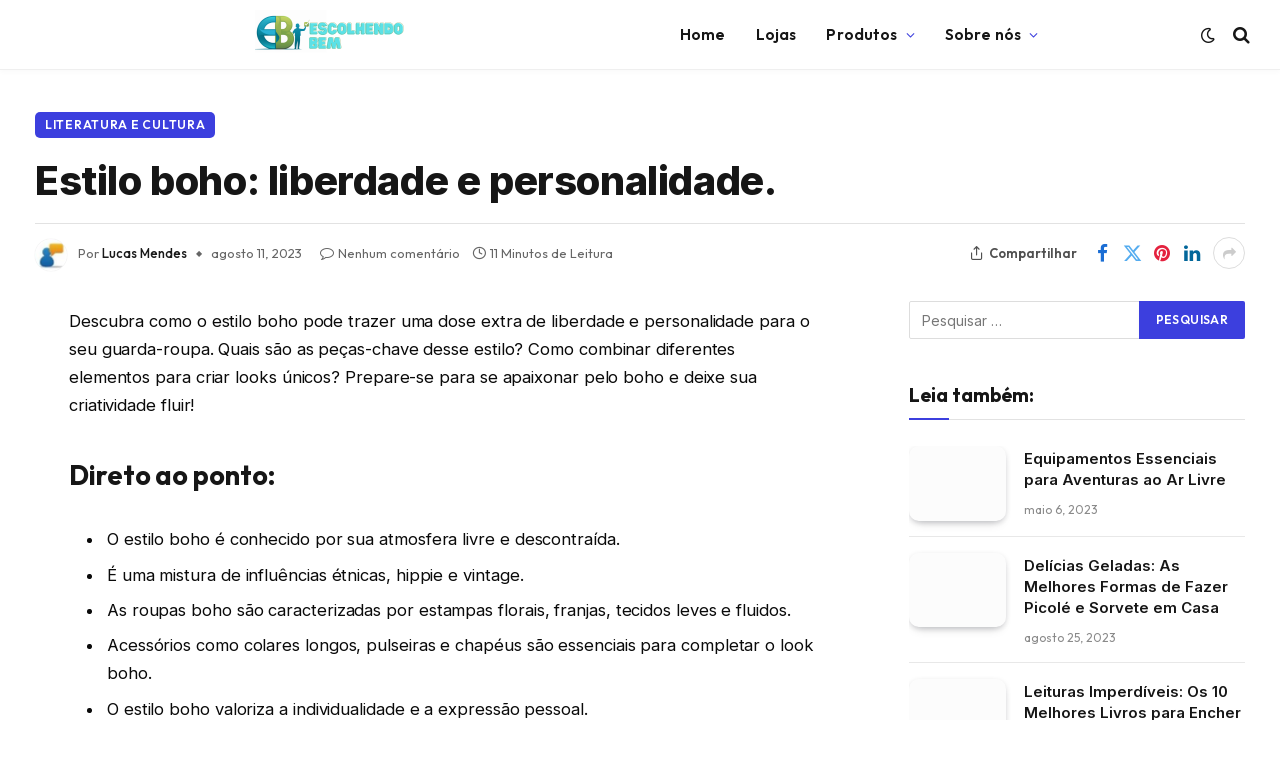

--- FILE ---
content_type: text/html; charset=UTF-8
request_url: https://escolhendobem.com.br/descubra-o-encanto-do-estilo-boho-liberte-sua-personalidade/
body_size: 36657
content:

<!DOCTYPE html>
<html lang="pt-BR" prefix="og: https://ogp.me/ns#" class="s-light site-s-light">

<head><meta charset="UTF-8" /><script>if(navigator.userAgent.match(/MSIE|Internet Explorer/i)||navigator.userAgent.match(/Trident\/7\..*?rv:11/i)){var href=document.location.href;if(!href.match(/[?&]nowprocket/)){if(href.indexOf("?")==-1){if(href.indexOf("#")==-1){document.location.href=href+"?nowprocket=1"}else{document.location.href=href.replace("#","?nowprocket=1#")}}else{if(href.indexOf("#")==-1){document.location.href=href+"&nowprocket=1"}else{document.location.href=href.replace("#","&nowprocket=1#")}}}}</script><script>class RocketLazyLoadScripts{constructor(){this.v="1.2.3",this.triggerEvents=["keydown","mousedown","mousemove","touchmove","touchstart","touchend","wheel"],this.userEventHandler=this._triggerListener.bind(this),this.touchStartHandler=this._onTouchStart.bind(this),this.touchMoveHandler=this._onTouchMove.bind(this),this.touchEndHandler=this._onTouchEnd.bind(this),this.clickHandler=this._onClick.bind(this),this.interceptedClicks=[],window.addEventListener("pageshow",t=>{this.persisted=t.persisted}),window.addEventListener("DOMContentLoaded",()=>{this._preconnect3rdParties()}),this.delayedScripts={normal:[],async:[],defer:[]},this.trash=[],this.allJQueries=[]}_addUserInteractionListener(t){if(document.hidden){t._triggerListener();return}this.triggerEvents.forEach(e=>window.addEventListener(e,t.userEventHandler,{passive:!0})),window.addEventListener("touchstart",t.touchStartHandler,{passive:!0}),window.addEventListener("mousedown",t.touchStartHandler),document.addEventListener("visibilitychange",t.userEventHandler)}_removeUserInteractionListener(){this.triggerEvents.forEach(t=>window.removeEventListener(t,this.userEventHandler,{passive:!0})),document.removeEventListener("visibilitychange",this.userEventHandler)}_onTouchStart(t){"HTML"!==t.target.tagName&&(window.addEventListener("touchend",this.touchEndHandler),window.addEventListener("mouseup",this.touchEndHandler),window.addEventListener("touchmove",this.touchMoveHandler,{passive:!0}),window.addEventListener("mousemove",this.touchMoveHandler),t.target.addEventListener("click",this.clickHandler),this._renameDOMAttribute(t.target,"onclick","rocket-onclick"),this._pendingClickStarted())}_onTouchMove(t){window.removeEventListener("touchend",this.touchEndHandler),window.removeEventListener("mouseup",this.touchEndHandler),window.removeEventListener("touchmove",this.touchMoveHandler,{passive:!0}),window.removeEventListener("mousemove",this.touchMoveHandler),t.target.removeEventListener("click",this.clickHandler),this._renameDOMAttribute(t.target,"rocket-onclick","onclick"),this._pendingClickFinished()}_onTouchEnd(t){window.removeEventListener("touchend",this.touchEndHandler),window.removeEventListener("mouseup",this.touchEndHandler),window.removeEventListener("touchmove",this.touchMoveHandler,{passive:!0}),window.removeEventListener("mousemove",this.touchMoveHandler)}_onClick(t){t.target.removeEventListener("click",this.clickHandler),this._renameDOMAttribute(t.target,"rocket-onclick","onclick"),this.interceptedClicks.push(t),t.preventDefault(),t.stopPropagation(),t.stopImmediatePropagation(),this._pendingClickFinished()}_replayClicks(){window.removeEventListener("touchstart",this.touchStartHandler,{passive:!0}),window.removeEventListener("mousedown",this.touchStartHandler),this.interceptedClicks.forEach(t=>{t.target.dispatchEvent(new MouseEvent("click",{view:t.view,bubbles:!0,cancelable:!0}))})}_waitForPendingClicks(){return new Promise(t=>{this._isClickPending?this._pendingClickFinished=t:t()})}_pendingClickStarted(){this._isClickPending=!0}_pendingClickFinished(){this._isClickPending=!1}_renameDOMAttribute(t,e,r){t.hasAttribute&&t.hasAttribute(e)&&(event.target.setAttribute(r,event.target.getAttribute(e)),event.target.removeAttribute(e))}_triggerListener(){this._removeUserInteractionListener(this),"loading"===document.readyState?document.addEventListener("DOMContentLoaded",this._loadEverythingNow.bind(this)):this._loadEverythingNow()}_preconnect3rdParties(){let t=[];document.querySelectorAll("script[type=rocketlazyloadscript]").forEach(e=>{if(e.hasAttribute("src")){let r=new URL(e.src).origin;r!==location.origin&&t.push({src:r,crossOrigin:e.crossOrigin||"module"===e.getAttribute("data-rocket-type")})}}),t=[...new Map(t.map(t=>[JSON.stringify(t),t])).values()],this._batchInjectResourceHints(t,"preconnect")}async _loadEverythingNow(){this.lastBreath=Date.now(),this._delayEventListeners(this),this._delayJQueryReady(this),this._handleDocumentWrite(),this._registerAllDelayedScripts(),this._preloadAllScripts(),await this._loadScriptsFromList(this.delayedScripts.normal),await this._loadScriptsFromList(this.delayedScripts.defer),await this._loadScriptsFromList(this.delayedScripts.async);try{await this._triggerDOMContentLoaded(),await this._triggerWindowLoad()}catch(t){console.error(t)}window.dispatchEvent(new Event("rocket-allScriptsLoaded")),this._waitForPendingClicks().then(()=>{this._replayClicks()}),this._emptyTrash()}_registerAllDelayedScripts(){document.querySelectorAll("script[type=rocketlazyloadscript]").forEach(t=>{t.hasAttribute("data-rocket-src")?t.hasAttribute("async")&&!1!==t.async?this.delayedScripts.async.push(t):t.hasAttribute("defer")&&!1!==t.defer||"module"===t.getAttribute("data-rocket-type")?this.delayedScripts.defer.push(t):this.delayedScripts.normal.push(t):this.delayedScripts.normal.push(t)})}async _transformScript(t){return new Promise((await this._littleBreath(),navigator.userAgent.indexOf("Firefox/")>0||""===navigator.vendor)?e=>{let r=document.createElement("script");[...t.attributes].forEach(t=>{let e=t.nodeName;"type"!==e&&("data-rocket-type"===e&&(e="type"),"data-rocket-src"===e&&(e="src"),r.setAttribute(e,t.nodeValue))}),t.text&&(r.text=t.text),r.hasAttribute("src")?(r.addEventListener("load",e),r.addEventListener("error",e)):(r.text=t.text,e());try{t.parentNode.replaceChild(r,t)}catch(i){e()}}:async e=>{function r(){t.setAttribute("data-rocket-status","failed"),e()}try{let i=t.getAttribute("data-rocket-type"),n=t.getAttribute("data-rocket-src");t.text,i?(t.type=i,t.removeAttribute("data-rocket-type")):t.removeAttribute("type"),t.addEventListener("load",function r(){t.setAttribute("data-rocket-status","executed"),e()}),t.addEventListener("error",r),n?(t.removeAttribute("data-rocket-src"),t.src=n):t.src="data:text/javascript;base64,"+window.btoa(unescape(encodeURIComponent(t.text)))}catch(s){r()}})}async _loadScriptsFromList(t){let e=t.shift();return e&&e.isConnected?(await this._transformScript(e),this._loadScriptsFromList(t)):Promise.resolve()}_preloadAllScripts(){this._batchInjectResourceHints([...this.delayedScripts.normal,...this.delayedScripts.defer,...this.delayedScripts.async],"preload")}_batchInjectResourceHints(t,e){var r=document.createDocumentFragment();t.forEach(t=>{let i=t.getAttribute&&t.getAttribute("data-rocket-src")||t.src;if(i){let n=document.createElement("link");n.href=i,n.rel=e,"preconnect"!==e&&(n.as="script"),t.getAttribute&&"module"===t.getAttribute("data-rocket-type")&&(n.crossOrigin=!0),t.crossOrigin&&(n.crossOrigin=t.crossOrigin),t.integrity&&(n.integrity=t.integrity),r.appendChild(n),this.trash.push(n)}}),document.head.appendChild(r)}_delayEventListeners(t){let e={};function r(t,r){!function t(r){!e[r]&&(e[r]={originalFunctions:{add:r.addEventListener,remove:r.removeEventListener},eventsToRewrite:[]},r.addEventListener=function(){arguments[0]=i(arguments[0]),e[r].originalFunctions.add.apply(r,arguments)},r.removeEventListener=function(){arguments[0]=i(arguments[0]),e[r].originalFunctions.remove.apply(r,arguments)});function i(t){return e[r].eventsToRewrite.indexOf(t)>=0?"rocket-"+t:t}}(t),e[t].eventsToRewrite.push(r)}function i(t,e){let r=t[e];Object.defineProperty(t,e,{get:()=>r||function(){},set(i){t["rocket"+e]=r=i}})}r(document,"DOMContentLoaded"),r(window,"DOMContentLoaded"),r(window,"load"),r(window,"pageshow"),r(document,"readystatechange"),i(document,"onreadystatechange"),i(window,"onload"),i(window,"onpageshow")}_delayJQueryReady(t){let e;function r(r){if(r&&r.fn&&!t.allJQueries.includes(r)){r.fn.ready=r.fn.init.prototype.ready=function(e){return t.domReadyFired?e.bind(document)(r):document.addEventListener("rocket-DOMContentLoaded",()=>e.bind(document)(r)),r([])};let i=r.fn.on;r.fn.on=r.fn.init.prototype.on=function(){if(this[0]===window){function t(t){return t.split(" ").map(t=>"load"===t||0===t.indexOf("load.")?"rocket-jquery-load":t).join(" ")}"string"==typeof arguments[0]||arguments[0]instanceof String?arguments[0]=t(arguments[0]):"object"==typeof arguments[0]&&Object.keys(arguments[0]).forEach(e=>{let r=arguments[0][e];delete arguments[0][e],arguments[0][t(e)]=r})}return i.apply(this,arguments),this},t.allJQueries.push(r)}e=r}r(window.jQuery),Object.defineProperty(window,"jQuery",{get:()=>e,set(t){r(t)}})}async _triggerDOMContentLoaded(){this.domReadyFired=!0,await this._littleBreath(),document.dispatchEvent(new Event("rocket-DOMContentLoaded")),await this._littleBreath(),window.dispatchEvent(new Event("rocket-DOMContentLoaded")),await this._littleBreath(),document.dispatchEvent(new Event("rocket-readystatechange")),await this._littleBreath(),document.rocketonreadystatechange&&document.rocketonreadystatechange()}async _triggerWindowLoad(){await this._littleBreath(),window.dispatchEvent(new Event("rocket-load")),await this._littleBreath(),window.rocketonload&&window.rocketonload(),await this._littleBreath(),this.allJQueries.forEach(t=>t(window).trigger("rocket-jquery-load")),await this._littleBreath();let t=new Event("rocket-pageshow");t.persisted=this.persisted,window.dispatchEvent(t),await this._littleBreath(),window.rocketonpageshow&&window.rocketonpageshow({persisted:this.persisted})}_handleDocumentWrite(){let t=new Map;document.write=document.writeln=function(e){let r=document.currentScript;r||console.error("WPRocket unable to document.write this: "+e);let i=document.createRange(),n=r.parentElement,s=t.get(r);void 0===s&&(s=r.nextSibling,t.set(r,s));let a=document.createDocumentFragment();i.setStart(a,0),a.appendChild(i.createContextualFragment(e)),n.insertBefore(a,s)}}async _littleBreath(){Date.now()-this.lastBreath>45&&(await this._requestAnimFrame(),this.lastBreath=Date.now())}async _requestAnimFrame(){return document.hidden?new Promise(t=>setTimeout(t)):new Promise(t=>requestAnimationFrame(t))}_emptyTrash(){this.trash.forEach(t=>t.remove())}static run(){let t=new RocketLazyLoadScripts;t._addUserInteractionListener(t)}}RocketLazyLoadScripts.run();</script>

	
	<meta name="viewport" content="width=device-width, initial-scale=1" />
	
<!-- Otimização para mecanismos de pesquisa pelo Rank Math - https://rankmath.com/ -->
<title>Estilo boho: liberdade e personalidade. - Escolhendo Bem</title><link rel="preload" as="font" href="https://escolhendobem.com.br/wp-content/themes/smart-mag/css/icons/fonts/ts-icons.woff2?v2.8" type="font/woff2" crossorigin="anonymous" />
<meta name="robots" content="index, follow, max-snippet:-1, max-video-preview:-1, max-image-preview:large"/>
<link rel="canonical" href="https://escolhendobem.com.br/descubra-o-encanto-do-estilo-boho-liberte-sua-personalidade/" />
<meta property="og:locale" content="pt_BR" />
<meta property="og:type" content="article" />
<meta property="og:title" content="Estilo boho: liberdade e personalidade. - Escolhendo Bem" />
<meta property="og:description" content="Descubra como o estilo boho pode trazer uma dose extra de liberdade e personalidade para o seu guarda-roupa. Quais são as peças-chave desse estilo? Como combinar diferentes elementos para criar looks únicos? Prepare-se para se apaixonar pelo boho e deixe sua criatividade fluir! Direto ao ponto: O estilo boho é conhecido por sua atmosfera livre" />
<meta property="og:url" content="https://escolhendobem.com.br/descubra-o-encanto-do-estilo-boho-liberte-sua-personalidade/" />
<meta property="article:publisher" content="https://www.facebook.com/Eletro-Criticas-584918311932326/" />
<meta property="article:section" content="literatura e cultura" />
<meta property="og:image" content="https://imag.nyc3.digitaloceanspaces.com/eletrocriticas/2023/08/Fotos-sala-boho-vibrante-hammock-rugas-plantas.webp" />
<meta property="og:image:secure_url" content="https://imag.nyc3.digitaloceanspaces.com/eletrocriticas/2023/08/Fotos-sala-boho-vibrante-hammock-rugas-plantas.webp" />
<meta property="og:image:width" content="1024" />
<meta property="og:image:height" content="768" />
<meta property="og:image:alt" content="Estilo boho: liberdade e personalidade." />
<meta property="og:image:type" content="image/webp" />
<meta property="article:published_time" content="2023-08-11T10:40:49-03:00" />
<meta name="twitter:card" content="summary_large_image" />
<meta name="twitter:title" content="Estilo boho: liberdade e personalidade. - Escolhendo Bem" />
<meta name="twitter:description" content="Descubra como o estilo boho pode trazer uma dose extra de liberdade e personalidade para o seu guarda-roupa. Quais são as peças-chave desse estilo? Como combinar diferentes elementos para criar looks únicos? Prepare-se para se apaixonar pelo boho e deixe sua criatividade fluir! Direto ao ponto: O estilo boho é conhecido por sua atmosfera livre" />
<meta name="twitter:image" content="https://imag.nyc3.digitaloceanspaces.com/eletrocriticas/2023/08/Fotos-sala-boho-vibrante-hammock-rugas-plantas.webp" />
<meta name="twitter:label1" content="Escrito por" />
<meta name="twitter:data1" content="Lucas Mendes" />
<meta name="twitter:label2" content="Tempo para leitura" />
<meta name="twitter:data2" content="11 minutos" />
<script type="application/ld+json" class="rank-math-schema">{"@context":"https://schema.org","@graph":[{"@type":"Organization","@id":"https://escolhendobem.com.br/#organization","name":"Escolhendo Bem","sameAs":["https://www.facebook.com/Eletro-Criticas-584918311932326/","https://www.instagram.com/eletrocriticas/","https://br.pinterest.com/siteeletrocriticas/","https://www.youtube.com/channel/UC7O0WSDC9vpCMDHOvNF0k6w"],"logo":{"@type":"ImageObject","@id":"https://escolhendobem.com.br/#logo","url":"https://escolhendobem.com.br/wp-content/uploads/2020/06/eletro-criticas-logo.jpg","contentUrl":"https://escolhendobem.com.br/wp-content/uploads/2020/06/eletro-criticas-logo.jpg","inLanguage":"pt-BR","width":"346","height":"96"}},{"@type":"WebSite","@id":"https://escolhendobem.com.br/#website","url":"https://escolhendobem.com.br","publisher":{"@id":"https://escolhendobem.com.br/#organization"},"inLanguage":"pt-BR"},{"@type":"ImageObject","@id":"https://imag.nyc3.digitaloceanspaces.com/eletrocriticas/2023/08/Fotos-sala-boho-vibrante-hammock-rugas-plantas.webp","url":"https://imag.nyc3.digitaloceanspaces.com/eletrocriticas/2023/08/Fotos-sala-boho-vibrante-hammock-rugas-plantas.webp","width":"1024","height":"768","inLanguage":"pt-BR"},{"@type":"BreadcrumbList","@id":"https://escolhendobem.com.br/descubra-o-encanto-do-estilo-boho-liberte-sua-personalidade/#breadcrumb","itemListElement":[{"@type":"ListItem","position":"1","item":{"@id":"https://escolhendobem.com.br","name":"Escolhendo Bem"}},{"@type":"ListItem","position":"2","item":{"@id":"https://escolhendobem.com.br/literatura-e-cultura/","name":"literatura e cultura"}},{"@type":"ListItem","position":"3","item":{"@id":"https://escolhendobem.com.br/descubra-o-encanto-do-estilo-boho-liberte-sua-personalidade/","name":"Estilo boho: liberdade e personalidade."}}]},{"@type":"WebPage","@id":"https://escolhendobem.com.br/descubra-o-encanto-do-estilo-boho-liberte-sua-personalidade/#webpage","url":"https://escolhendobem.com.br/descubra-o-encanto-do-estilo-boho-liberte-sua-personalidade/","name":"Estilo boho: liberdade e personalidade. - Escolhendo Bem","datePublished":"2023-08-11T10:40:49-03:00","dateModified":"2023-08-11T10:40:49-03:00","isPartOf":{"@id":"https://escolhendobem.com.br/#website"},"primaryImageOfPage":{"@id":"https://imag.nyc3.digitaloceanspaces.com/eletrocriticas/2023/08/Fotos-sala-boho-vibrante-hammock-rugas-plantas.webp"},"inLanguage":"pt-BR","breadcrumb":{"@id":"https://escolhendobem.com.br/descubra-o-encanto-do-estilo-boho-liberte-sua-personalidade/#breadcrumb"}},{"@type":"Person","@id":"https://escolhendobem.com.br/descubra-o-encanto-do-estilo-boho-liberte-sua-personalidade/#author","name":"Lucas Mendes","image":{"@type":"ImageObject","@id":"https://imag.nyc3.digitaloceanspaces.com/eletrocriticas/2020/07/imagem-comentario2-1-96x96.jpg","url":"https://imag.nyc3.digitaloceanspaces.com/eletrocriticas/2020/07/imagem-comentario2-1-96x96.jpg","caption":"Lucas Mendes","inLanguage":"pt-BR"},"worksFor":{"@id":"https://escolhendobem.com.br/#organization"}},{"@type":"BlogPosting","headline":"Estilo boho: liberdade e personalidade.","datePublished":"2023-08-11T10:40:49-03:00","dateModified":"2023-08-11T10:40:49-03:00","articleSection":"literatura e cultura","author":{"@id":"https://escolhendobem.com.br/descubra-o-encanto-do-estilo-boho-liberte-sua-personalidade/#author","name":"Lucas Mendes"},"publisher":{"@id":"https://escolhendobem.com.br/#organization"},"description":"O estilo boho, abrevia\u00e7\u00e3o de \"bohemian\" ou bo\u00eamio em portugu\u00eas, tem suas ra\u00edzes na contracultura dos anos 60 e 70. Na \u00e9poca, jovens artistas, m\u00fasicos e hippies buscavam uma forma de se expressar livremente, rejeitando os padr\u00f5es tradicionais da sociedade. Essa liberdade de pensamento e estilo de vida se refletiu na moda, com roupas largas, estampas \u00e9tnicas, acess\u00f3rios artesanais e uma mistura \u00fanica de influ\u00eancias culturais.","name":"Estilo boho: liberdade e personalidade.","@id":"https://escolhendobem.com.br/descubra-o-encanto-do-estilo-boho-liberte-sua-personalidade/#richSnippet","isPartOf":{"@id":"https://escolhendobem.com.br/descubra-o-encanto-do-estilo-boho-liberte-sua-personalidade/#webpage"},"image":{"@id":"https://imag.nyc3.digitaloceanspaces.com/eletrocriticas/2023/08/Fotos-sala-boho-vibrante-hammock-rugas-plantas.webp"},"inLanguage":"pt-BR","mainEntityOfPage":{"@id":"https://escolhendobem.com.br/descubra-o-encanto-do-estilo-boho-liberte-sua-personalidade/#webpage"}}]}</script>
<!-- /Plugin de SEO Rank Math para WordPress -->

<link rel='dns-prefetch' href='//fonts.googleapis.com' />
<link rel="alternate" type="application/rss+xml" title="Feed para Escolhendo Bem &raquo;" href="https://escolhendobem.com.br/feed/" />
<link rel="alternate" type="application/rss+xml" title="Feed de comentários para Escolhendo Bem &raquo;" href="https://escolhendobem.com.br/comments/feed/" />
<link rel="alternate" type="application/rss+xml" title="Feed de comentários para Escolhendo Bem &raquo; Estilo boho: liberdade e personalidade." href="https://escolhendobem.com.br/descubra-o-encanto-do-estilo-boho-liberte-sua-personalidade/feed/" />
<script type="rocketlazyloadscript" data-rocket-type="text/javascript">
/* <![CDATA[ */
window._wpemojiSettings = {"baseUrl":"https:\/\/s.w.org\/images\/core\/emoji\/15.0.3\/72x72\/","ext":".png","svgUrl":"https:\/\/s.w.org\/images\/core\/emoji\/15.0.3\/svg\/","svgExt":".svg","source":{"concatemoji":"https:\/\/escolhendobem.com.br\/wp-includes\/js\/wp-emoji-release.min.js?ver=6.5.7"}};
/*! This file is auto-generated */
!function(i,n){var o,s,e;function c(e){try{var t={supportTests:e,timestamp:(new Date).valueOf()};sessionStorage.setItem(o,JSON.stringify(t))}catch(e){}}function p(e,t,n){e.clearRect(0,0,e.canvas.width,e.canvas.height),e.fillText(t,0,0);var t=new Uint32Array(e.getImageData(0,0,e.canvas.width,e.canvas.height).data),r=(e.clearRect(0,0,e.canvas.width,e.canvas.height),e.fillText(n,0,0),new Uint32Array(e.getImageData(0,0,e.canvas.width,e.canvas.height).data));return t.every(function(e,t){return e===r[t]})}function u(e,t,n){switch(t){case"flag":return n(e,"\ud83c\udff3\ufe0f\u200d\u26a7\ufe0f","\ud83c\udff3\ufe0f\u200b\u26a7\ufe0f")?!1:!n(e,"\ud83c\uddfa\ud83c\uddf3","\ud83c\uddfa\u200b\ud83c\uddf3")&&!n(e,"\ud83c\udff4\udb40\udc67\udb40\udc62\udb40\udc65\udb40\udc6e\udb40\udc67\udb40\udc7f","\ud83c\udff4\u200b\udb40\udc67\u200b\udb40\udc62\u200b\udb40\udc65\u200b\udb40\udc6e\u200b\udb40\udc67\u200b\udb40\udc7f");case"emoji":return!n(e,"\ud83d\udc26\u200d\u2b1b","\ud83d\udc26\u200b\u2b1b")}return!1}function f(e,t,n){var r="undefined"!=typeof WorkerGlobalScope&&self instanceof WorkerGlobalScope?new OffscreenCanvas(300,150):i.createElement("canvas"),a=r.getContext("2d",{willReadFrequently:!0}),o=(a.textBaseline="top",a.font="600 32px Arial",{});return e.forEach(function(e){o[e]=t(a,e,n)}),o}function t(e){var t=i.createElement("script");t.src=e,t.defer=!0,i.head.appendChild(t)}"undefined"!=typeof Promise&&(o="wpEmojiSettingsSupports",s=["flag","emoji"],n.supports={everything:!0,everythingExceptFlag:!0},e=new Promise(function(e){i.addEventListener("DOMContentLoaded",e,{once:!0})}),new Promise(function(t){var n=function(){try{var e=JSON.parse(sessionStorage.getItem(o));if("object"==typeof e&&"number"==typeof e.timestamp&&(new Date).valueOf()<e.timestamp+604800&&"object"==typeof e.supportTests)return e.supportTests}catch(e){}return null}();if(!n){if("undefined"!=typeof Worker&&"undefined"!=typeof OffscreenCanvas&&"undefined"!=typeof URL&&URL.createObjectURL&&"undefined"!=typeof Blob)try{var e="postMessage("+f.toString()+"("+[JSON.stringify(s),u.toString(),p.toString()].join(",")+"));",r=new Blob([e],{type:"text/javascript"}),a=new Worker(URL.createObjectURL(r),{name:"wpTestEmojiSupports"});return void(a.onmessage=function(e){c(n=e.data),a.terminate(),t(n)})}catch(e){}c(n=f(s,u,p))}t(n)}).then(function(e){for(var t in e)n.supports[t]=e[t],n.supports.everything=n.supports.everything&&n.supports[t],"flag"!==t&&(n.supports.everythingExceptFlag=n.supports.everythingExceptFlag&&n.supports[t]);n.supports.everythingExceptFlag=n.supports.everythingExceptFlag&&!n.supports.flag,n.DOMReady=!1,n.readyCallback=function(){n.DOMReady=!0}}).then(function(){return e}).then(function(){var e;n.supports.everything||(n.readyCallback(),(e=n.source||{}).concatemoji?t(e.concatemoji):e.wpemoji&&e.twemoji&&(t(e.twemoji),t(e.wpemoji)))}))}((window,document),window._wpemojiSettings);
/* ]]> */
</script>
<style id='wp-emoji-styles-inline-css' type='text/css'>

	img.wp-smiley, img.emoji {
		display: inline !important;
		border: none !important;
		box-shadow: none !important;
		height: 1em !important;
		width: 1em !important;
		margin: 0 0.07em !important;
		vertical-align: -0.1em !important;
		background: none !important;
		padding: 0 !important;
	}
</style>
<link rel='stylesheet' id='wp-block-library-css' href='https://escolhendobem.com.br/wp-includes/css/dist/block-library/style.min.css?ver=6.5.7' type='text/css' media='all' />
<style id='rank-math-toc-block-style-inline-css' type='text/css'>
.wp-block-rank-math-toc-block nav ol{counter-reset:item}.wp-block-rank-math-toc-block nav ol li{display:block}.wp-block-rank-math-toc-block nav ol li:before{content:counters(item, ".") ". ";counter-increment:item}

</style>
<style id='classic-theme-styles-inline-css' type='text/css'>
/*! This file is auto-generated */
.wp-block-button__link{color:#fff;background-color:#32373c;border-radius:9999px;box-shadow:none;text-decoration:none;padding:calc(.667em + 2px) calc(1.333em + 2px);font-size:1.125em}.wp-block-file__button{background:#32373c;color:#fff;text-decoration:none}
</style>
<style id='global-styles-inline-css' type='text/css'>
body{--wp--preset--color--black: #000000;--wp--preset--color--cyan-bluish-gray: #abb8c3;--wp--preset--color--white: #ffffff;--wp--preset--color--pale-pink: #f78da7;--wp--preset--color--vivid-red: #cf2e2e;--wp--preset--color--luminous-vivid-orange: #ff6900;--wp--preset--color--luminous-vivid-amber: #fcb900;--wp--preset--color--light-green-cyan: #7bdcb5;--wp--preset--color--vivid-green-cyan: #00d084;--wp--preset--color--pale-cyan-blue: #8ed1fc;--wp--preset--color--vivid-cyan-blue: #0693e3;--wp--preset--color--vivid-purple: #9b51e0;--wp--preset--gradient--vivid-cyan-blue-to-vivid-purple: linear-gradient(135deg,rgba(6,147,227,1) 0%,rgb(155,81,224) 100%);--wp--preset--gradient--light-green-cyan-to-vivid-green-cyan: linear-gradient(135deg,rgb(122,220,180) 0%,rgb(0,208,130) 100%);--wp--preset--gradient--luminous-vivid-amber-to-luminous-vivid-orange: linear-gradient(135deg,rgba(252,185,0,1) 0%,rgba(255,105,0,1) 100%);--wp--preset--gradient--luminous-vivid-orange-to-vivid-red: linear-gradient(135deg,rgba(255,105,0,1) 0%,rgb(207,46,46) 100%);--wp--preset--gradient--very-light-gray-to-cyan-bluish-gray: linear-gradient(135deg,rgb(238,238,238) 0%,rgb(169,184,195) 100%);--wp--preset--gradient--cool-to-warm-spectrum: linear-gradient(135deg,rgb(74,234,220) 0%,rgb(151,120,209) 20%,rgb(207,42,186) 40%,rgb(238,44,130) 60%,rgb(251,105,98) 80%,rgb(254,248,76) 100%);--wp--preset--gradient--blush-light-purple: linear-gradient(135deg,rgb(255,206,236) 0%,rgb(152,150,240) 100%);--wp--preset--gradient--blush-bordeaux: linear-gradient(135deg,rgb(254,205,165) 0%,rgb(254,45,45) 50%,rgb(107,0,62) 100%);--wp--preset--gradient--luminous-dusk: linear-gradient(135deg,rgb(255,203,112) 0%,rgb(199,81,192) 50%,rgb(65,88,208) 100%);--wp--preset--gradient--pale-ocean: linear-gradient(135deg,rgb(255,245,203) 0%,rgb(182,227,212) 50%,rgb(51,167,181) 100%);--wp--preset--gradient--electric-grass: linear-gradient(135deg,rgb(202,248,128) 0%,rgb(113,206,126) 100%);--wp--preset--gradient--midnight: linear-gradient(135deg,rgb(2,3,129) 0%,rgb(40,116,252) 100%);--wp--preset--font-size--small: 13px;--wp--preset--font-size--medium: 20px;--wp--preset--font-size--large: 36px;--wp--preset--font-size--x-large: 42px;--wp--preset--spacing--20: 0.44rem;--wp--preset--spacing--30: 0.67rem;--wp--preset--spacing--40: 1rem;--wp--preset--spacing--50: 1.5rem;--wp--preset--spacing--60: 2.25rem;--wp--preset--spacing--70: 3.38rem;--wp--preset--spacing--80: 5.06rem;--wp--preset--shadow--natural: 6px 6px 9px rgba(0, 0, 0, 0.2);--wp--preset--shadow--deep: 12px 12px 50px rgba(0, 0, 0, 0.4);--wp--preset--shadow--sharp: 6px 6px 0px rgba(0, 0, 0, 0.2);--wp--preset--shadow--outlined: 6px 6px 0px -3px rgba(255, 255, 255, 1), 6px 6px rgba(0, 0, 0, 1);--wp--preset--shadow--crisp: 6px 6px 0px rgba(0, 0, 0, 1);}:where(.is-layout-flex){gap: 0.5em;}:where(.is-layout-grid){gap: 0.5em;}body .is-layout-flex{display: flex;}body .is-layout-flex{flex-wrap: wrap;align-items: center;}body .is-layout-flex > *{margin: 0;}body .is-layout-grid{display: grid;}body .is-layout-grid > *{margin: 0;}:where(.wp-block-columns.is-layout-flex){gap: 2em;}:where(.wp-block-columns.is-layout-grid){gap: 2em;}:where(.wp-block-post-template.is-layout-flex){gap: 1.25em;}:where(.wp-block-post-template.is-layout-grid){gap: 1.25em;}.has-black-color{color: var(--wp--preset--color--black) !important;}.has-cyan-bluish-gray-color{color: var(--wp--preset--color--cyan-bluish-gray) !important;}.has-white-color{color: var(--wp--preset--color--white) !important;}.has-pale-pink-color{color: var(--wp--preset--color--pale-pink) !important;}.has-vivid-red-color{color: var(--wp--preset--color--vivid-red) !important;}.has-luminous-vivid-orange-color{color: var(--wp--preset--color--luminous-vivid-orange) !important;}.has-luminous-vivid-amber-color{color: var(--wp--preset--color--luminous-vivid-amber) !important;}.has-light-green-cyan-color{color: var(--wp--preset--color--light-green-cyan) !important;}.has-vivid-green-cyan-color{color: var(--wp--preset--color--vivid-green-cyan) !important;}.has-pale-cyan-blue-color{color: var(--wp--preset--color--pale-cyan-blue) !important;}.has-vivid-cyan-blue-color{color: var(--wp--preset--color--vivid-cyan-blue) !important;}.has-vivid-purple-color{color: var(--wp--preset--color--vivid-purple) !important;}.has-black-background-color{background-color: var(--wp--preset--color--black) !important;}.has-cyan-bluish-gray-background-color{background-color: var(--wp--preset--color--cyan-bluish-gray) !important;}.has-white-background-color{background-color: var(--wp--preset--color--white) !important;}.has-pale-pink-background-color{background-color: var(--wp--preset--color--pale-pink) !important;}.has-vivid-red-background-color{background-color: var(--wp--preset--color--vivid-red) !important;}.has-luminous-vivid-orange-background-color{background-color: var(--wp--preset--color--luminous-vivid-orange) !important;}.has-luminous-vivid-amber-background-color{background-color: var(--wp--preset--color--luminous-vivid-amber) !important;}.has-light-green-cyan-background-color{background-color: var(--wp--preset--color--light-green-cyan) !important;}.has-vivid-green-cyan-background-color{background-color: var(--wp--preset--color--vivid-green-cyan) !important;}.has-pale-cyan-blue-background-color{background-color: var(--wp--preset--color--pale-cyan-blue) !important;}.has-vivid-cyan-blue-background-color{background-color: var(--wp--preset--color--vivid-cyan-blue) !important;}.has-vivid-purple-background-color{background-color: var(--wp--preset--color--vivid-purple) !important;}.has-black-border-color{border-color: var(--wp--preset--color--black) !important;}.has-cyan-bluish-gray-border-color{border-color: var(--wp--preset--color--cyan-bluish-gray) !important;}.has-white-border-color{border-color: var(--wp--preset--color--white) !important;}.has-pale-pink-border-color{border-color: var(--wp--preset--color--pale-pink) !important;}.has-vivid-red-border-color{border-color: var(--wp--preset--color--vivid-red) !important;}.has-luminous-vivid-orange-border-color{border-color: var(--wp--preset--color--luminous-vivid-orange) !important;}.has-luminous-vivid-amber-border-color{border-color: var(--wp--preset--color--luminous-vivid-amber) !important;}.has-light-green-cyan-border-color{border-color: var(--wp--preset--color--light-green-cyan) !important;}.has-vivid-green-cyan-border-color{border-color: var(--wp--preset--color--vivid-green-cyan) !important;}.has-pale-cyan-blue-border-color{border-color: var(--wp--preset--color--pale-cyan-blue) !important;}.has-vivid-cyan-blue-border-color{border-color: var(--wp--preset--color--vivid-cyan-blue) !important;}.has-vivid-purple-border-color{border-color: var(--wp--preset--color--vivid-purple) !important;}.has-vivid-cyan-blue-to-vivid-purple-gradient-background{background: var(--wp--preset--gradient--vivid-cyan-blue-to-vivid-purple) !important;}.has-light-green-cyan-to-vivid-green-cyan-gradient-background{background: var(--wp--preset--gradient--light-green-cyan-to-vivid-green-cyan) !important;}.has-luminous-vivid-amber-to-luminous-vivid-orange-gradient-background{background: var(--wp--preset--gradient--luminous-vivid-amber-to-luminous-vivid-orange) !important;}.has-luminous-vivid-orange-to-vivid-red-gradient-background{background: var(--wp--preset--gradient--luminous-vivid-orange-to-vivid-red) !important;}.has-very-light-gray-to-cyan-bluish-gray-gradient-background{background: var(--wp--preset--gradient--very-light-gray-to-cyan-bluish-gray) !important;}.has-cool-to-warm-spectrum-gradient-background{background: var(--wp--preset--gradient--cool-to-warm-spectrum) !important;}.has-blush-light-purple-gradient-background{background: var(--wp--preset--gradient--blush-light-purple) !important;}.has-blush-bordeaux-gradient-background{background: var(--wp--preset--gradient--blush-bordeaux) !important;}.has-luminous-dusk-gradient-background{background: var(--wp--preset--gradient--luminous-dusk) !important;}.has-pale-ocean-gradient-background{background: var(--wp--preset--gradient--pale-ocean) !important;}.has-electric-grass-gradient-background{background: var(--wp--preset--gradient--electric-grass) !important;}.has-midnight-gradient-background{background: var(--wp--preset--gradient--midnight) !important;}.has-small-font-size{font-size: var(--wp--preset--font-size--small) !important;}.has-medium-font-size{font-size: var(--wp--preset--font-size--medium) !important;}.has-large-font-size{font-size: var(--wp--preset--font-size--large) !important;}.has-x-large-font-size{font-size: var(--wp--preset--font-size--x-large) !important;}
.wp-block-navigation a:where(:not(.wp-element-button)){color: inherit;}
:where(.wp-block-post-template.is-layout-flex){gap: 1.25em;}:where(.wp-block-post-template.is-layout-grid){gap: 1.25em;}
:where(.wp-block-columns.is-layout-flex){gap: 2em;}:where(.wp-block-columns.is-layout-grid){gap: 2em;}
.wp-block-pullquote{font-size: 1.5em;line-height: 1.6;}
</style>
<link rel='stylesheet' id='toc-screen-css' href='https://escolhendobem.com.br/wp-content/plugins/table-of-contents-plus/screen.min.css?ver=2406' type='text/css' media='all' />
<style id='toc-screen-inline-css' type='text/css'>
div#toc_container {width: 100%;}
</style>
<link data-minify="1" rel='stylesheet' id='ppress-frontend-css' href='https://escolhendobem.com.br/wp-content/cache/background-css/escolhendobem.com.br/wp-content/cache/min/1/wp-content/plugins/wp-user-avatar/assets/css/frontend.min.css?ver=1722425733&wpr_t=1768396581' type='text/css' media='all' />
<link rel='stylesheet' id='ppress-flatpickr-css' href='https://escolhendobem.com.br/wp-content/plugins/wp-user-avatar/assets/flatpickr/flatpickr.min.css?ver=4.15.11' type='text/css' media='all' />
<link rel='stylesheet' id='ppress-select2-css' href='https://escolhendobem.com.br/wp-content/plugins/wp-user-avatar/assets/select2/select2.min.css?ver=6.5.7' type='text/css' media='all' />
<link rel='stylesheet' id='elementor-frontend-css' href='https://escolhendobem.com.br/wp-content/plugins/elementor/assets/css/frontend-lite.min.css?ver=3.20.3' type='text/css' media='all' />
<style id='elementor-frontend-inline-css' type='text/css'>
.elementor-kit-45311{--e-global-color-smartmag:var(--c-main);--e-global-color-primary:#6EC1E4;--e-global-color-secondary:#54595F;--e-global-color-text:#7A7A7A;--e-global-color-accent:#61CE70;--e-global-typography-primary-font-weight:600;--e-global-typography-secondary-font-weight:400;--e-global-typography-text-font-weight:400;--e-global-typography-accent-font-weight:500;}.elementor-section.elementor-section-boxed > .elementor-container{max-width:1200px;}.e-con{--container-max-width:1200px;}.elementor-widget:not(:last-child){margin-block-end:20px;}.elementor-element{--widgets-spacing:20px 20px;}{}h1.entry-title{display:var(--page-title-display);}.elementor-kit-45311 e-page-transition{background-color:#FFBC7D;}@media(max-width:1024px){.elementor-section.elementor-section-boxed > .elementor-container{max-width:940px;}.e-con{--container-max-width:940px;}}@media(max-width:767px){.elementor-section.elementor-section-boxed > .elementor-container{max-width:767px;}.e-con{--container-max-width:767px;}}
.elementor-17779 .elementor-element.elementor-element-2d9f2092 > .elementor-container > .elementor-column > .elementor-widget-wrap{align-content:center;align-items:center;}.elementor-17779 .elementor-element.elementor-element-2d9f2092:not(.elementor-motion-effects-element-type-background), .elementor-17779 .elementor-element.elementor-element-2d9f2092 > .elementor-motion-effects-container > .elementor-motion-effects-layer{background-color:#000000;}.elementor-17779 .elementor-element.elementor-element-2d9f2092{transition:background 0.3s, border 0.3s, border-radius 0.3s, box-shadow 0.3s;padding:50px 0px 50px 0px;}.elementor-17779 .elementor-element.elementor-element-2d9f2092 > .elementor-background-overlay{transition:background 0.3s, border-radius 0.3s, opacity 0.3s;}.elementor-17779 .elementor-element.elementor-element-68b683b{text-align:left;}.elementor-17779 .elementor-element.elementor-element-68b683b .elementor-heading-title{color:#ffffff;font-size:27px;font-weight:600;}.elementor-17779 .elementor-element.elementor-element-68b683b > .elementor-widget-container{margin:-10px 0px 0px 0px;}.elementor-bc-flex-widget .elementor-17779 .elementor-element.elementor-element-26048b52.elementor-column .elementor-widget-wrap{align-items:flex-end;}.elementor-17779 .elementor-element.elementor-element-26048b52.elementor-column.elementor-element[data-element_type="column"] > .elementor-widget-wrap.elementor-element-populated{align-content:flex-end;align-items:flex-end;}.elementor-17779 .elementor-element.elementor-element-83012ef .elementor-search-form__container{min-height:50px;}.elementor-17779 .elementor-element.elementor-element-83012ef .elementor-search-form__submit{min-width:50px;}body:not(.rtl) .elementor-17779 .elementor-element.elementor-element-83012ef .elementor-search-form__icon{padding-left:calc(50px / 3);}body.rtl .elementor-17779 .elementor-element.elementor-element-83012ef .elementor-search-form__icon{padding-right:calc(50px / 3);}.elementor-17779 .elementor-element.elementor-element-83012ef .elementor-search-form__input, .elementor-17779 .elementor-element.elementor-element-83012ef.elementor-search-form--button-type-text .elementor-search-form__submit{padding-left:calc(50px / 3);padding-right:calc(50px / 3);}.elementor-17779 .elementor-element.elementor-element-83012ef:not(.elementor-search-form--skin-full_screen) .elementor-search-form__container{border-radius:3px;}.elementor-17779 .elementor-element.elementor-element-83012ef.elementor-search-form--skin-full_screen input[type="search"].elementor-search-form__input{border-radius:3px;}.elementor-17779 .elementor-element.elementor-element-a7a0b6a > .elementor-container > .elementor-column > .elementor-widget-wrap{align-content:center;align-items:center;}.elementor-17779 .elementor-element.elementor-element-a7a0b6a:not(.elementor-motion-effects-element-type-background), .elementor-17779 .elementor-element.elementor-element-a7a0b6a > .elementor-motion-effects-container > .elementor-motion-effects-layer{background-color:#000000;}.elementor-17779 .elementor-element.elementor-element-a7a0b6a{transition:background 0.3s, border 0.3s, border-radius 0.3s, box-shadow 0.3s;padding:50px 0px 50px 0px;}.elementor-17779 .elementor-element.elementor-element-a7a0b6a > .elementor-background-overlay{transition:background 0.3s, border-radius 0.3s, opacity 0.3s;}.elementor-bc-flex-widget .elementor-17779 .elementor-element.elementor-element-45ed334.elementor-column .elementor-widget-wrap{align-items:flex-end;}.elementor-17779 .elementor-element.elementor-element-45ed334.elementor-column.elementor-element[data-element_type="column"] > .elementor-widget-wrap.elementor-element-populated{align-content:flex-end;align-items:flex-end;}.elementor-17779 .elementor-element.elementor-element-6da7df8{--divider-border-style:solid;--divider-color:#FFFFFF;--divider-border-width:1px;}.elementor-17779 .elementor-element.elementor-element-6da7df8 .elementor-divider-separator{width:100%;}.elementor-17779 .elementor-element.elementor-element-6da7df8 .elementor-divider{padding-block-start:15px;padding-block-end:15px;}.elementor-17779 .elementor-element.elementor-element-53add34b > .elementor-container > .elementor-column > .elementor-widget-wrap{align-content:flex-start;align-items:flex-start;}.elementor-17779 .elementor-element.elementor-element-53add34b:not(.elementor-motion-effects-element-type-background), .elementor-17779 .elementor-element.elementor-element-53add34b > .elementor-motion-effects-container > .elementor-motion-effects-layer{background-color:#000000;}.elementor-17779 .elementor-element.elementor-element-53add34b{transition:background 0.3s, border 0.3s, border-radius 0.3s, box-shadow 0.3s;padding:25px 0px 70px 0px;}.elementor-17779 .elementor-element.elementor-element-53add34b > .elementor-background-overlay{transition:background 0.3s, border-radius 0.3s, opacity 0.3s;}.elementor-17779 .elementor-element.elementor-element-bd39003.elementor-position-right .elementor-image-box-img{margin-left:23px;}.elementor-17779 .elementor-element.elementor-element-bd39003.elementor-position-left .elementor-image-box-img{margin-right:23px;}.elementor-17779 .elementor-element.elementor-element-bd39003.elementor-position-top .elementor-image-box-img{margin-bottom:23px;}.elementor-17779 .elementor-element.elementor-element-bd39003 .elementor-image-box-wrapper .elementor-image-box-img{width:100%;}.elementor-17779 .elementor-element.elementor-element-bd39003 .elementor-image-box-img img{transition-duration:0.3s;}.elementor-17779 .elementor-element.elementor-element-bd39003 .elementor-image-box-title{color:#FFFFFF;}.elementor-17779 .elementor-element.elementor-element-bd39003 .elementor-image-box-description{color:#FFFFFF;}.elementor-17779 .elementor-element.elementor-element-40e573f .elementor-menu-toggle{margin:0 auto;}.elementor-17779 .elementor-element.elementor-element-40e573f .elementor-nav-menu .elementor-item{font-size:28px;}.elementor-17779 .elementor-element.elementor-element-40e573f .elementor-nav-menu--main .elementor-item{color:#FFFFFF;fill:#FFFFFF;}.elementor-17779 .elementor-element.elementor-element-0bd030d.elementor-position-right .elementor-image-box-img{margin-left:21px;}.elementor-17779 .elementor-element.elementor-element-0bd030d.elementor-position-left .elementor-image-box-img{margin-right:21px;}.elementor-17779 .elementor-element.elementor-element-0bd030d.elementor-position-top .elementor-image-box-img{margin-bottom:21px;}.elementor-17779 .elementor-element.elementor-element-0bd030d .elementor-image-box-wrapper .elementor-image-box-img{width:58%;}.elementor-17779 .elementor-element.elementor-element-0bd030d .elementor-image-box-img img{transition-duration:0.3s;}.elementor-17779 .elementor-element.elementor-element-0bd030d .elementor-image-box-title{color:#FFFFFF;}.elementor-17779 .elementor-element.elementor-element-0bd030d .elementor-image-box-description{color:#FFFFFF;}.elementor-17779 .elementor-element.elementor-element-52787734 > .elementor-container{min-height:50px;}.elementor-17779 .elementor-element.elementor-element-52787734 > .elementor-container > .elementor-column > .elementor-widget-wrap{align-content:center;align-items:center;}.elementor-17779 .elementor-element.elementor-element-52787734:not(.elementor-motion-effects-element-type-background), .elementor-17779 .elementor-element.elementor-element-52787734 > .elementor-motion-effects-container > .elementor-motion-effects-layer{background-color:rgba(0,0,0,0.8);}.elementor-17779 .elementor-element.elementor-element-52787734{transition:background 0.3s, border 0.3s, border-radius 0.3s, box-shadow 0.3s;}.elementor-17779 .elementor-element.elementor-element-52787734 > .elementor-background-overlay{transition:background 0.3s, border-radius 0.3s, opacity 0.3s;}.elementor-17779 .elementor-element.elementor-element-2bbe8aa1{text-align:left;}.elementor-17779 .elementor-element.elementor-element-2bbe8aa1 .elementor-heading-title{color:rgba(255,255,255,0.37);font-size:14px;font-weight:300;}@media(max-width:1024px) and (min-width:768px){.elementor-17779 .elementor-element.elementor-element-4e9970f7{width:50%;}.elementor-17779 .elementor-element.elementor-element-26048b52{width:22%;}.elementor-17779 .elementor-element.elementor-element-45ed334{width:22%;}.elementor-17779 .elementor-element.elementor-element-4ea1649{width:25%;}.elementor-17779 .elementor-element.elementor-element-d3cfe4f{width:25%;}.elementor-17779 .elementor-element.elementor-element-021464c{width:25%;}}@media(max-width:1024px){.elementor-17779 .elementor-element.elementor-element-2d9f2092{padding:50px 20px 50px 20px;}.elementor-17779 .elementor-element.elementor-element-68b683b .elementor-heading-title{font-size:30px;}.elementor-17779 .elementor-element.elementor-element-a7a0b6a{padding:50px 20px 50px 20px;}.elementor-17779 .elementor-element.elementor-element-53add34b{padding:25px 25px 50px 25px;}.elementor-17779 .elementor-element.elementor-element-52787734{padding:25px 20px 25px 20px;}}@media(max-width:767px){.elementor-17779 .elementor-element.elementor-element-2d9f2092{padding:30px 20px 30px 20px;}.elementor-17779 .elementor-element.elementor-element-68b683b{text-align:left;}.elementor-17779 .elementor-element.elementor-element-68b683b .elementor-heading-title{font-size:30px;}.elementor-17779 .elementor-element.elementor-element-68b683b > .elementor-widget-container{padding:0px 0px 15px 0px;}.elementor-17779 .elementor-element.elementor-element-26048b52{width:100%;}.elementor-17779 .elementor-element.elementor-element-a7a0b6a{padding:30px 20px 30px 20px;}.elementor-17779 .elementor-element.elementor-element-45ed334{width:100%;}.elementor-17779 .elementor-element.elementor-element-53add34b{padding:0px 0px 0px 0px;}.elementor-17779 .elementor-element.elementor-element-4ea1649{width:50%;}.elementor-17779 .elementor-element.elementor-element-bd39003 .elementor-image-box-img{margin-bottom:23px;}.elementor-17779 .elementor-element.elementor-element-d3cfe4f{width:50%;}.elementor-17779 .elementor-element.elementor-element-021464c{width:50%;}.elementor-17779 .elementor-element.elementor-element-0bd030d .elementor-image-box-img{margin-bottom:21px;}.elementor-17779 .elementor-element.elementor-element-52787734{padding:20px 20px 20px 20px;}.elementor-17779 .elementor-element.elementor-element-2bbe8aa1{text-align:center;}.elementor-17779 .elementor-element.elementor-element-2bbe8aa1 > .elementor-widget-container{padding:0px 0px 25px 0px;}}
</style>
<link data-minify="1" rel='stylesheet' id='swiper-css' href='https://escolhendobem.com.br/wp-content/cache/min/1/wp-content/plugins/elementor/assets/lib/swiper/v8/css/swiper.min.css?ver=1722425733' type='text/css' media='all' />
<link rel='stylesheet' id='elementor-pro-css' href='https://escolhendobem.com.br/wp-content/plugins/elementor-pro/assets/css/frontend-lite.min.css?ver=3.19.2' type='text/css' media='all' />
<link data-minify="1" rel='stylesheet' id='font-awesome-5-all-css' href='https://escolhendobem.com.br/wp-content/cache/min/1/wp-content/plugins/elementor/assets/lib/font-awesome/css/all.min.css?ver=1722425733' type='text/css' media='all' />
<link rel='stylesheet' id='font-awesome-4-shim-css' href='https://escolhendobem.com.br/wp-content/plugins/elementor/assets/lib/font-awesome/css/v4-shims.min.css?ver=3.20.3' type='text/css' media='all' />
<link data-minify="1" rel='stylesheet' id='smartmag-core-css' href='https://escolhendobem.com.br/wp-content/cache/min/1/wp-content/themes/smart-mag/style.css?ver=1722425734' type='text/css' media='all' />
<style id='smartmag-core-inline-css' type='text/css'>
:root { --c-main: #3c3fde;
--c-main-rgb: 60,63,222;
--text-font: "Inter", system-ui, -apple-system, "Segoe UI", Arial, sans-serif;
--body-font: "Inter", system-ui, -apple-system, "Segoe UI", Arial, sans-serif;
--ui-font: "Outfit", system-ui, -apple-system, "Segoe UI", Arial, sans-serif;
--title-font: "Outfit", system-ui, -apple-system, "Segoe UI", Arial, sans-serif;
--h-font: "Outfit", system-ui, -apple-system, "Segoe UI", Arial, sans-serif;
--title-font: var(--ui-font);
--h-font: var(--ui-font);
--text-h-font: var(--h-font);
--title-font: "Inter", system-ui, -apple-system, "Segoe UI", Arial, sans-serif;
--title-size-xs: 15px;
--title-size-m: 19px;
--main-width: 1240px;
--wrap-padding: 35px;
--p-title-space: 11px;
--c-excerpts: #474747;
--excerpt-size: 14px; }
.s-dark body { background-color: #101016; }
.post-title:not(._) { line-height: 1.4; }
:root { --sidebar-width: 336px; }
.ts-row, .has-el-gap { --sidebar-c-width: calc(var(--sidebar-width) + var(--grid-gutter-h) + var(--sidebar-c-pad)); }
.smart-head-main { --c-shadow: rgba(0,0,0,0.02); }
.smart-head-main .smart-head-top { --head-h: 42px; border-image: linear-gradient(90deg, #e40666 0%, #3c3fde 100%); border-image-slice: 1; border-image-width: 3px 0 0 0; border-width: 3px 0; border-image-width: 0 0 3px 0; }
.smart-head-main .smart-head-mid { --head-h: 70px; border-bottom-width: 1px; border-bottom-color: #efefef; }
.s-dark .smart-head-main .smart-head-mid,
.smart-head-main .s-dark.smart-head-mid { border-bottom-color: #3f3f3f; }
.navigation-main .menu > li > a { font-size: 15.4px; letter-spacing: 0.01em; }
.navigation-main { --nav-items-space: 15px; }
.s-light .navigation { --c-nav-blip: var(--c-main); }
.smart-head-mobile .smart-head-mid { border-image: linear-gradient(90deg, #e40666 0%, #3c3fde 100%); border-image-slice: 1; border-image-width: 3px 0 0 0; border-width: 3px 0; }
.navigation-small { margin-left: calc(-1 * var(--nav-items-space)); }
.s-dark .navigation-small { --c-nav-hov: rgba(255,255,255,0.76); }
.s-dark .smart-head-main .spc-social,
.smart-head-main .s-dark .spc-social { --c-spc-social: #ffffff; --c-spc-social-hov: rgba(255,255,255,0.92); }
.smart-head-main .spc-social { --spc-social-fs: 13px; --spc-social-size: 26px; --spc-social-space: 5px; }
.s-dark .smart-head-main .search-icon:hover,
.smart-head-main .s-dark .search-icon:hover { color: #bcbcbc; }
.smart-head-main { --search-icon-size: 18px; }
.s-dark .smart-head-main .offcanvas-toggle:hover,
.smart-head-main .s-dark .offcanvas-toggle:hover { --c-hamburger: #bcbcbc; }
.smart-head .ts-button1 { font-size: 12px; border-radius: 6px; height: 34px; line-height: 34px; padding-left: 14px; padding-right: 14px; }
.post-meta .text-in, .post-meta .post-cat > a { font-size: 11px; }
.post-meta .post-cat > a { font-weight: 600; }
.post-meta { --p-meta-sep: "\25c6"; --p-meta-sep-pad: 7px; }
.post-meta .meta-item:before { transform: scale(.65); }
.l-post { --media-radius: 10px; }
.cat-labels .category { font-weight: 600; letter-spacing: 0.06em; border-radius: 5px; padding-top: 2px; padding-bottom: 2px; padding-left: 10px; padding-right: 10px; }
.block-head-c .heading { font-size: 19px; text-transform: initial; }
.block-head-e3 .heading { font-size: 22px; }
.load-button { padding-top: 13px; padding-bottom: 13px; padding-left: 13px; padding-right: 13px; border-radius: 20px; }
.loop-grid-base .media { margin-bottom: 20px; }
.loop-grid .l-post { border-radius: 10px; overflow: hidden; }
.has-nums .l-post { --num-font: "Outfit", system-ui, -apple-system, "Segoe UI", Arial, sans-serif; }
.has-nums-a .l-post .post-title:before,
.has-nums-b .l-post .content:before { font-weight: 500; }
.has-nums-c .l-post .post-title:before,
.has-nums-c .l-post .content:before { font-size: 18px; }
.loop-list-card .l-post { border-radius: 10px; overflow: hidden; }
.loop-small .ratio-is-custom { padding-bottom: calc(100% / 1.3); }
.loop-small .media { width: 30%; max-width: 50%; }
.loop-small .media:not(i) { max-width: 97px; }
.single-featured .featured, .the-post-header .featured { border-radius: 10px; --media-radius: 10px; overflow: hidden; }
.post-meta-single .meta-item, .post-meta-single .text-in { font-size: 13px; }
.the-post-header .post-meta .post-title { font-family: var(--body-font); font-weight: 800; line-height: 1.3; letter-spacing: -0.01em; }
.entry-content { letter-spacing: -0.005em; }
.site-s-light .entry-content { color: #0a0a0a; }
:where(.entry-content) a { text-decoration: underline; text-underline-offset: 4px; text-decoration-thickness: 2px; }
.review-box .overall { border-radius: 8px; }
.review-box .rating-bar, .review-box .bar { height: 18px; border-radius: 8px; }
.review-box .label { font-size: 15px; }
.s-head-large .sub-title { font-size: 19px; }
.s-post-large .post-content-wrap { display: grid; grid-template-columns: minmax(0, 1fr); }
.s-post-large .entry-content { max-width: min(100%, calc(750px + var(--p-spacious-pad)*2)); justify-self: center; }
.category .feat-grid { --grid-gap: 10px; }
.spc-newsletter { --box-roundness: 10px; }
@media (min-width: 1200px) { .breadcrumbs { font-size: 13px; }
.nav-hov-b .menu > li > a:before { width: calc(100% - (var(--nav-items-space, 15px)*2)); left: var(--nav-items-space); }
.post-content h2 { font-size: 27px; }
.post-content h3 { font-size: 23px; } }
@media (min-width: 940px) and (max-width: 1200px) { :root { --sidebar-width: 300px; }
.ts-row, .has-el-gap { --sidebar-c-width: calc(var(--sidebar-width) + var(--grid-gutter-h) + var(--sidebar-c-pad)); }
.navigation-main .menu > li > a { font-size: calc(10px + (15.4px - 10px) * .7); } }
@media (min-width: 768px) and (max-width: 940px) { .ts-contain, .main { padding-left: 35px; padding-right: 35px; } }
@media (max-width: 767px) { .ts-contain, .main { padding-left: 25px; padding-right: 25px; }
.block-head-e3 .heading { font-size: 18px; } }
@media (min-width: 940px) and (max-width: 1300px) { :root { --wrap-padding: min(35px, 5vw); } }


</style>
<link data-minify="1" rel='stylesheet' id='smartmag-magnific-popup-css' href='https://escolhendobem.com.br/wp-content/cache/min/1/wp-content/themes/smart-mag/css/lightbox.css?ver=1722425734' type='text/css' media='all' />
<link data-minify="1" rel='stylesheet' id='smartmag-icons-css' href='https://escolhendobem.com.br/wp-content/cache/min/1/wp-content/themes/smart-mag/css/icons/icons.css?ver=1722425734' type='text/css' media='all' />
<link rel='stylesheet' id='smart-mag-child-css' href='https://escolhendobem.com.br/wp-content/themes/smart-mag-child/style.css?ver=1.0' type='text/css' media='all' />
<link rel='stylesheet' id='smartmag-gfonts-custom-css' href='https://fonts.googleapis.com/css?family=Inter%3A400%2C500%2C600%2C700%2C800%7COutfit%3A400%2C500%2C600%2C700&#038;display=swap' type='text/css' media='all' />
<style id='rocket-lazyload-inline-css' type='text/css'>
.rll-youtube-player{position:relative;padding-bottom:56.23%;height:0;overflow:hidden;max-width:100%;}.rll-youtube-player:focus-within{outline: 2px solid currentColor;outline-offset: 5px;}.rll-youtube-player iframe{position:absolute;top:0;left:0;width:100%;height:100%;z-index:100;background:0 0}.rll-youtube-player img{bottom:0;display:block;left:0;margin:auto;max-width:100%;width:100%;position:absolute;right:0;top:0;border:none;height:auto;-webkit-transition:.4s all;-moz-transition:.4s all;transition:.4s all}.rll-youtube-player img:hover{-webkit-filter:brightness(75%)}.rll-youtube-player .play{height:100%;width:100%;left:0;top:0;position:absolute;background:var(--wpr-bg-d15afb45-8bf5-4f6c-be04-43e2e7d8c070) no-repeat center;background-color: transparent !important;cursor:pointer;border:none;}
</style>
<script type="rocketlazyloadscript" data-rocket-type="text/javascript" id="smartmag-lazy-inline-js-after">
/* <![CDATA[ */
/**
 * @copyright ThemeSphere
 * @preserve
 */
var BunyadLazy={};BunyadLazy.load=function(){function a(e,n){var t={};e.dataset.bgset&&e.dataset.sizes?(t.sizes=e.dataset.sizes,t.srcset=e.dataset.bgset):t.src=e.dataset.bgsrc,function(t){var a=t.dataset.ratio;if(0<a){const e=t.parentElement;if(e.classList.contains("media-ratio")){const n=e.style;n.getPropertyValue("--a-ratio")||(n.paddingBottom=100/a+"%")}}}(e);var a,o=document.createElement("img");for(a in o.onload=function(){var t="url('"+(o.currentSrc||o.src)+"')",a=e.style;a.backgroundImage!==t&&requestAnimationFrame(()=>{a.backgroundImage=t,n&&n()}),o.onload=null,o.onerror=null,o=null},o.onerror=o.onload,t)o.setAttribute(a,t[a]);o&&o.complete&&0<o.naturalWidth&&o.onload&&o.onload()}function e(t){t.dataset.loaded||a(t,()=>{document.dispatchEvent(new Event("lazyloaded")),t.dataset.loaded=1})}function n(t){"complete"===document.readyState?t():window.addEventListener("load",t)}return{initEarly:function(){var t,a=()=>{document.querySelectorAll(".img.bg-cover:not(.lazyload)").forEach(e)};"complete"!==document.readyState?(t=setInterval(a,150),n(()=>{a(),clearInterval(t)})):a()},callOnLoad:n,initBgImages:function(t){t&&n(()=>{document.querySelectorAll(".img.bg-cover").forEach(e)})},bgLoad:a}}(),BunyadLazy.load.initEarly();
/* ]]> */
</script>
<script type="rocketlazyloadscript" data-rocket-type="text/javascript" data-rocket-src="https://escolhendobem.com.br/wp-includes/js/jquery/jquery.min.js?ver=3.7.1" id="jquery-core-js" defer></script>
<script type="rocketlazyloadscript" data-rocket-type="text/javascript" data-rocket-src="https://escolhendobem.com.br/wp-includes/js/jquery/jquery-migrate.min.js?ver=3.4.1" id="jquery-migrate-js" defer></script>
<script type="rocketlazyloadscript" data-rocket-type="text/javascript" data-rocket-src="https://escolhendobem.com.br/wp-content/plugins/wp-user-avatar/assets/flatpickr/flatpickr.min.js?ver=4.15.11" id="ppress-flatpickr-js" defer></script>
<script type="rocketlazyloadscript" data-rocket-type="text/javascript" data-rocket-src="https://escolhendobem.com.br/wp-content/plugins/wp-user-avatar/assets/select2/select2.min.js?ver=4.15.11" id="ppress-select2-js" defer></script>
<script type="rocketlazyloadscript" data-rocket-type="text/javascript" data-rocket-src="https://escolhendobem.com.br/wp-content/plugins/elementor/assets/lib/font-awesome/js/v4-shims.min.js?ver=3.20.3" id="font-awesome-4-shim-js" defer></script>
<link rel="https://api.w.org/" href="https://escolhendobem.com.br/wp-json/" /><link rel="alternate" type="application/json" href="https://escolhendobem.com.br/wp-json/wp/v2/posts/29745" /><link rel="EditURI" type="application/rsd+xml" title="RSD" href="https://escolhendobem.com.br/xmlrpc.php?rsd" />
<meta name="generator" content="WordPress 6.5.7" />
<link rel='shortlink' href='https://escolhendobem.com.br/?p=29745' />
<link rel="alternate" type="application/json+oembed" href="https://escolhendobem.com.br/wp-json/oembed/1.0/embed?url=https%3A%2F%2Fescolhendobem.com.br%2Fdescubra-o-encanto-do-estilo-boho-liberte-sua-personalidade%2F" />
<link rel="alternate" type="text/xml+oembed" href="https://escolhendobem.com.br/wp-json/oembed/1.0/embed?url=https%3A%2F%2Fescolhendobem.com.br%2Fdescubra-o-encanto-do-estilo-boho-liberte-sua-personalidade%2F&#038;format=xml" />
<style type="text/css">.aawp .aawp-tb__row--highlight{background-color:#256aaf;}.aawp .aawp-tb__row--highlight{color:#256aaf;}.aawp .aawp-tb__row--highlight a{color:#256aaf;}</style>
		<script type="rocketlazyloadscript">
		var BunyadSchemeKey = 'bunyad-scheme';
		(() => {
			const d = document.documentElement;
			const c = d.classList;
			var scheme = localStorage.getItem(BunyadSchemeKey);
			
			if (scheme) {
				d.dataset.origClass = c;
				scheme === 'dark' ? c.remove('s-light', 'site-s-light') : c.remove('s-dark', 'site-s-dark');
				c.add('site-s-' + scheme, 's-' + scheme);
			}
		})();
		</script>
		<meta name="generator" content="Elementor 3.20.3; features: e_optimized_assets_loading, e_optimized_css_loading, e_font_icon_svg, additional_custom_breakpoints, block_editor_assets_optimize, e_image_loading_optimization; settings: css_print_method-internal, google_font-enabled, font_display-auto">
<link rel="icon" href="https://imag.nyc3.digitaloceanspaces.com/eletrocriticas/2020/05/favicon-eletro-criticas-70x70.png" sizes="32x32" />
<link rel="icon" href="https://imag.nyc3.digitaloceanspaces.com/eletrocriticas/2020/05/favicon-eletro-criticas-300x300.png" sizes="192x192" />
<link rel="apple-touch-icon" href="https://imag.nyc3.digitaloceanspaces.com/eletrocriticas/2020/05/favicon-eletro-criticas-300x300.png" />
<meta name="msapplication-TileImage" content="https://imag.nyc3.digitaloceanspaces.com/eletrocriticas/2020/05/favicon-eletro-criticas-300x300.png" />
<noscript><style id="rocket-lazyload-nojs-css">.rll-youtube-player, [data-lazy-src]{display:none !important;}</style></noscript>

<style id="wpr-lazyload-bg"></style><style id="wpr-lazyload-bg-exclusion"></style>
<noscript>
<style id="wpr-lazyload-bg-nostyle">:root{--wpr-bg-e83d4ee3-7fd6-4049-a408-9fb2be3f9665: url('../../../../../../../../../../../../plugins/wp-user-avatar/assets/images/frontend/arrow-down.png');}:root{--wpr-bg-e6456ccc-ac19-42da-b5bd-aa5996470fd6: url('../../../../../../../../../../../../plugins/wp-user-avatar/assets/images/social-login/google.svg');}:root{--wpr-bg-b83f2990-2728-455c-8db6-3bd3d9ab2953: url('../../../../../../../../../../../../plugins/wp-user-avatar/assets/images/social-login/vk-fa.svg');}:root{--wpr-bg-cb855c1c-fa6c-49a2-a68b-e2fc816ef083: url('../../../../../../../../../../../../plugins/wp-user-avatar/assets/images/social-login/microsoft.svg');}:root{--wpr-bg-d70a0425-5f15-48db-a2b7-8adad29f30e0: url('../../../../../../../../../../../../plugins/wp-user-avatar/assets/images/social-login/amazon.svg');}:root{--wpr-bg-2d85b0e8-cdcc-403e-91cf-16ce8a3f67de: url('../../../../../../../../../../../../plugins/wp-user-avatar/assets/images/social-login/yahoo.svg');}:root{--wpr-bg-0eb65480-0f30-479c-9341-2a649440a8bd: url('../../../../../../../../../../../../plugins/wp-user-avatar/assets/images/social-login/wpcom.svg');}:root{--wpr-bg-ac0c90f4-e429-41dd-bb59-7eb5dda3b353: url('../../../../../../../../../../../../plugins/wp-user-avatar/assets/images/social-login/facebook.svg');}:root{--wpr-bg-418f96fe-9e6e-4dfb-9bc3-a558f2960500: url('../../../../../../../../../../../../plugins/wp-user-avatar/assets/images/social-login/twitter.svg');}:root{--wpr-bg-0bf912e1-d046-4bb6-801a-20f8e9e775f6: url('../../../../../../../../../../../../plugins/wp-user-avatar/assets/images/social-login/linkedin.svg');}:root{--wpr-bg-22a06584-f271-4dc0-811e-439f737ac1af: url('../../../../../../../../../../../../plugins/wp-user-avatar/assets/images/social-login/github-fa.svg');}:root{--wpr-bg-d15afb45-8bf5-4f6c-be04-43e2e7d8c070: url('https://escolhendobem.com.br/wp-content/plugins/wp-rocket/assets/img/youtube.png');}</style>
</noscript>
<script type="application/javascript">const rocket_pairs = [{"selector":".pp-form-wrapper select","style":":root{--wpr-bg-e83d4ee3-7fd6-4049-a408-9fb2be3f9665: url('..\/..\/..\/..\/..\/..\/..\/..\/..\/..\/..\/..\/plugins\/wp-user-avatar\/assets\/images\/frontend\/arrow-down.png');}"},{"selector":"a.pp-button-social-login .ppsc-google","style":":root{--wpr-bg-e6456ccc-ac19-42da-b5bd-aa5996470fd6: url('..\/..\/..\/..\/..\/..\/..\/..\/..\/..\/..\/..\/plugins\/wp-user-avatar\/assets\/images\/social-login\/google.svg');}"},{"selector":"a.pp-button-social-login .ppsc-vk","style":":root{--wpr-bg-b83f2990-2728-455c-8db6-3bd3d9ab2953: url('..\/..\/..\/..\/..\/..\/..\/..\/..\/..\/..\/..\/plugins\/wp-user-avatar\/assets\/images\/social-login\/vk-fa.svg');}"},{"selector":"a.pp-button-social-login .ppsc-microsoft","style":":root{--wpr-bg-cb855c1c-fa6c-49a2-a68b-e2fc816ef083: url('..\/..\/..\/..\/..\/..\/..\/..\/..\/..\/..\/..\/plugins\/wp-user-avatar\/assets\/images\/social-login\/microsoft.svg');}"},{"selector":"a.pp-button-social-login .ppsc-amazon","style":":root{--wpr-bg-d70a0425-5f15-48db-a2b7-8adad29f30e0: url('..\/..\/..\/..\/..\/..\/..\/..\/..\/..\/..\/..\/plugins\/wp-user-avatar\/assets\/images\/social-login\/amazon.svg');}"},{"selector":"a.pp-button-social-login .ppsc-yahoo","style":":root{--wpr-bg-2d85b0e8-cdcc-403e-91cf-16ce8a3f67de: url('..\/..\/..\/..\/..\/..\/..\/..\/..\/..\/..\/..\/plugins\/wp-user-avatar\/assets\/images\/social-login\/yahoo.svg');}"},{"selector":"a.pp-button-social-login .ppsc-wordpresscom","style":":root{--wpr-bg-0eb65480-0f30-479c-9341-2a649440a8bd: url('..\/..\/..\/..\/..\/..\/..\/..\/..\/..\/..\/..\/plugins\/wp-user-avatar\/assets\/images\/social-login\/wpcom.svg');}"},{"selector":"a.pp-button-social-login .ppsc-facebook","style":":root{--wpr-bg-ac0c90f4-e429-41dd-bb59-7eb5dda3b353: url('..\/..\/..\/..\/..\/..\/..\/..\/..\/..\/..\/..\/plugins\/wp-user-avatar\/assets\/images\/social-login\/facebook.svg');}"},{"selector":"a.pp-button-social-login .ppsc-twitter","style":":root{--wpr-bg-418f96fe-9e6e-4dfb-9bc3-a558f2960500: url('..\/..\/..\/..\/..\/..\/..\/..\/..\/..\/..\/..\/plugins\/wp-user-avatar\/assets\/images\/social-login\/twitter.svg');}"},{"selector":"a.pp-button-social-login .ppsc-linkedin","style":":root{--wpr-bg-0bf912e1-d046-4bb6-801a-20f8e9e775f6: url('..\/..\/..\/..\/..\/..\/..\/..\/..\/..\/..\/..\/plugins\/wp-user-avatar\/assets\/images\/social-login\/linkedin.svg');}"},{"selector":"a.pp-button-social-login .ppsc-github","style":":root{--wpr-bg-22a06584-f271-4dc0-811e-439f737ac1af: url('..\/..\/..\/..\/..\/..\/..\/..\/..\/..\/..\/..\/plugins\/wp-user-avatar\/assets\/images\/social-login\/github-fa.svg');}"},{"selector":".rll-youtube-player .play","style":":root{--wpr-bg-d15afb45-8bf5-4f6c-be04-43e2e7d8c070: url('https:\/\/escolhendobem.com.br\/wp-content\/plugins\/wp-rocket\/assets\/img\/youtube.png');}"}];</script></head>

<body class="post-template-default single single-post postid-29745 single-format-standard wp-custom-logo aawp-custom right-sidebar post-layout-large-b post-cat-92 has-lb has-lb-sm layout-normal elementor-default elementor-kit-45311">



<div class="main-wrap">

	
<div class="off-canvas-backdrop"></div>
<div class="mobile-menu-container off-canvas s-dark hide-menu-lg" id="off-canvas">

	<div class="off-canvas-head">
		<a href="#" class="close">
			<span class="visuallyhidden">Fechar O Menu</span>
			<i class="tsi tsi-times"></i>
		</a>

		<div class="ts-logo">
					</div>
	</div>

	<div class="off-canvas-content">

					<ul class="mobile-menu"></ul>
		
		
		
		<div class="spc-social-block spc-social spc-social-b smart-head-social">
		
			
				<a href="#" class="link service s-facebook" target="_blank" rel="nofollow noopener">
					<i class="icon tsi tsi-facebook"></i>					<span class="visuallyhidden">Facebook</span>
				</a>
									
			
				<a href="#" class="link service s-twitter" target="_blank" rel="nofollow noopener">
					<i class="icon tsi tsi-twitter"></i>					<span class="visuallyhidden">X (Twitter)</span>
				</a>
									
			
				<a href="#" class="link service s-instagram" target="_blank" rel="nofollow noopener">
					<i class="icon tsi tsi-instagram"></i>					<span class="visuallyhidden">Instagram</span>
				</a>
									
			
		</div>

		
	</div>

</div>
<div class="smart-head smart-head-a smart-head-main" id="smart-head" data-sticky="auto" data-sticky-type="smart" data-sticky-full>
	
	<div class="smart-head-row smart-head-mid is-light smart-head-row-full">

		<div class="inner wrap">

							
				<div class="items items-left ">
					<a href="https://escolhendobem.com.br/" title="Escolhendo Bem" rel="home" class="logo-link ts-logo logo-is-image">
		<span>
			
				
					<img src="data:image/svg+xml,%3Csvg%20xmlns='http://www.w3.org/2000/svg'%20viewBox='0%200%200%200'%3E%3C/svg%3E" class="logo-image logo-image-dark" alt="Escolhendo Bem" data-lazy-srcset="https://smartmag.theme-sphere.com/tech-blog/wp-content/uploads/sites/35/2022/11/techblog-logo-dark.png ,https://smartmag.theme-sphere.com/tech-blog/wp-content/uploads/sites/35/2022/11/techblog-logo-dark@2x.png 2x" data-lazy-src="https://smartmag.theme-sphere.com/tech-blog/wp-content/uploads/sites/35/2022/11/techblog-logo-dark.png"/><noscript><img src="https://smartmag.theme-sphere.com/tech-blog/wp-content/uploads/sites/35/2022/11/techblog-logo-dark.png" class="logo-image logo-image-dark" alt="Escolhendo Bem" srcset="https://smartmag.theme-sphere.com/tech-blog/wp-content/uploads/sites/35/2022/11/techblog-logo-dark.png ,https://smartmag.theme-sphere.com/tech-blog/wp-content/uploads/sites/35/2022/11/techblog-logo-dark@2x.png 2x"/></noscript><img src="data:image/svg+xml,%3Csvg%20xmlns='http://www.w3.org/2000/svg'%20viewBox='0%200%20600%20200'%3E%3C/svg%3E" class="logo-image" alt="Escolhendo Bem" width="600" height="200" data-lazy-src="https://imag.nyc3.digitaloceanspaces.com/eletrocriticas/2024/03/escolhendo-bem.png"/><noscript><img src="https://imag.nyc3.digitaloceanspaces.com/eletrocriticas/2024/03/escolhendo-bem.png" class="logo-image" alt="Escolhendo Bem" width="600" height="200"/></noscript>
									 
					</span>
	</a>	<div class="nav-wrap">
		<nav class="navigation navigation-main nav-hov-b">
			<ul id="menu-main-menu" class="menu"><li id="menu-item-13939" class="menu-item menu-item-type-custom menu-item-object-custom menu-item-home menu-item-13939"><a href="https://escolhendobem.com.br/">Home</a></li>
<li id="menu-item-15728" class="menu-item menu-item-type-taxonomy menu-item-object-category menu-cat-37 menu-item-15728"><a href="https://escolhendobem.com.br/lojas/">Lojas</a></li>
<li id="menu-item-16498" class="menu-item menu-item-type-custom menu-item-object-custom menu-item-has-children menu-item-16498"><a href="#">Produtos</a>
<ul class="sub-menu">
	<li id="menu-item-16495" class="menu-item menu-item-type-taxonomy menu-item-object-category menu-cat-2 menu-item-16495"><a href="https://escolhendobem.com.br/climatizador/">Artigo sobre Climatizador de ar</a></li>
	<li id="menu-item-25876" class="menu-item menu-item-type-taxonomy menu-item-object-category menu-cat-77 menu-item-25876"><a href="https://escolhendobem.com.br/alimentacao-e-hidratacao/">alimentação e hidratação</a></li>
	<li id="menu-item-16530" class="menu-item menu-item-type-taxonomy menu-item-object-category menu-cat-60 menu-item-16530"><a href="https://escolhendobem.com.br/produtos-para-casa/">Análises de Produtos para casa</a></li>
	<li id="menu-item-25877" class="menu-item menu-item-type-taxonomy menu-item-object-category menu-cat-60 menu-item-25877"><a href="https://escolhendobem.com.br/produtos-para-casa/">Análises de Produtos para casa</a></li>
	<li id="menu-item-25880" class="menu-item menu-item-type-taxonomy menu-item-object-category menu-cat-78 menu-item-25880"><a href="https://escolhendobem.com.br/automoveis-e-motocicletas/">automóveis e motocicletas</a></li>
	<li id="menu-item-25878" class="menu-item menu-item-type-taxonomy menu-item-object-category menu-cat-73 menu-item-25878"><a href="https://escolhendobem.com.br/artigos-infantis/">Artigos Infantis</a></li>
	<li id="menu-item-25879" class="menu-item menu-item-type-taxonomy menu-item-object-category menu-cat-88 menu-item-25879"><a href="https://escolhendobem.com.br/atividades-ao-ar-livre-e-esportes-radicais/">atividades ao ar livre e esportes radicais</a></li>
	<li id="menu-item-25881" class="menu-item menu-item-type-taxonomy menu-item-object-category menu-cat-81 menu-item-25881"><a href="https://escolhendobem.com.br/brinquedos-e-entretenimento-infantil/">brinquedos e entretenimento infantil</a></li>
	<li id="menu-item-25882" class="menu-item menu-item-type-taxonomy menu-item-object-category menu-cat-90 menu-item-25882"><a href="https://escolhendobem.com.br/cinema-tv-e-musica/">cinema, tv e música</a></li>
	<li id="menu-item-25884" class="menu-item menu-item-type-taxonomy menu-item-object-category menu-cat-80 menu-item-25884"><a href="https://escolhendobem.com.br/cuidados-pessoais-e-esteticos/">cuidados pessoais e estéticos</a></li>
	<li id="menu-item-25883" class="menu-item menu-item-type-taxonomy menu-item-object-category menu-cat-76 menu-item-25883"><a href="https://escolhendobem.com.br/climatizadores/">Climatizadores</a></li>
	<li id="menu-item-25885" class="menu-item menu-item-type-taxonomy menu-item-object-category menu-cat-86 menu-item-25885"><a href="https://escolhendobem.com.br/dicas-de-utilidade-publica/">dicas de utilidade pública</a></li>
	<li id="menu-item-16496" class="menu-item menu-item-type-taxonomy menu-item-object-category menu-cat-61 menu-item-16496"><a href="https://escolhendobem.com.br/eletronicos/">Eletronicos</a></li>
	<li id="menu-item-25886" class="menu-item menu-item-type-taxonomy menu-item-object-category menu-cat-87 menu-item-25886"><a href="https://escolhendobem.com.br/eletroeletronicos-home-theater-e-musica/">eletroeletrônicos, home theater e música</a></li>
	<li id="menu-item-25887" class="menu-item menu-item-type-taxonomy menu-item-object-category menu-cat-89 menu-item-25887"><a href="https://escolhendobem.com.br/ferramentas-e-equipamentos-de-construcao/">ferramentas e equipamentos de construção</a></li>
	<li id="menu-item-25888" class="menu-item menu-item-type-taxonomy menu-item-object-category menu-cat-91 menu-item-25888"><a href="https://escolhendobem.com.br/games-jogos-e-videogames/">games, jogos e videogames</a></li>
	<li id="menu-item-25889" class="menu-item menu-item-type-taxonomy menu-item-object-category menu-cat-84 menu-item-25889"><a href="https://escolhendobem.com.br/informatica-e-softwares/">informática e softwares</a></li>
	<li id="menu-item-25890" class="menu-item menu-item-type-taxonomy menu-item-object-category current-post-ancestor current-menu-parent current-post-parent menu-cat-92 menu-item-25890"><a href="https://escolhendobem.com.br/literatura-e-cultura/">literatura e cultura</a></li>
	<li id="menu-item-25891" class="menu-item menu-item-type-taxonomy menu-item-object-category menu-cat-93 menu-item-25891"><a href="https://escolhendobem.com.br/materiais-de-escritorio-e-papelaria/">materiais de escritório e papelaria</a></li>
	<li id="menu-item-25892" class="menu-item menu-item-type-taxonomy menu-item-object-category menu-cat-79 menu-item-25892"><a href="https://escolhendobem.com.br/materiais-para-bebes-e-criancas/">materiais para bebês e crianças</a></li>
	<li id="menu-item-25893" class="menu-item menu-item-type-taxonomy menu-item-object-category menu-cat-82 menu-item-25893"><a href="https://escolhendobem.com.br/moveis-decoracao-e-utensilios-domesticos/">móveis, decoração e utensílios domésticos</a></li>
	<li id="menu-item-25894" class="menu-item menu-item-type-taxonomy menu-item-object-category menu-cat-75 menu-item-25894"><a href="https://escolhendobem.com.br/presentes/">Presentes</a></li>
	<li id="menu-item-25895" class="menu-item menu-item-type-taxonomy menu-item-object-category menu-cat-94 menu-item-25895"><a href="https://escolhendobem.com.br/produtos-para-animais-de-estimacao/">produtos para animais de estimação</a></li>
	<li id="menu-item-25896" class="menu-item menu-item-type-taxonomy menu-item-object-category menu-cat-95 menu-item-25896"><a href="https://escolhendobem.com.br/roupas-calcados-e-acessorios/">roupas, calçados e acessórios</a></li>
	<li id="menu-item-25897" class="menu-item menu-item-type-taxonomy menu-item-object-category menu-cat-83 menu-item-25897"><a href="https://escolhendobem.com.br/tecnologia-e-comunicacao/">tecnologia e comunicação</a></li>
	<li id="menu-item-25898" class="menu-item menu-item-type-taxonomy menu-item-object-category menu-cat-85 menu-item-25898"><a href="https://escolhendobem.com.br/utensilios-de-cozinha-e-gastronomia/">utensílios de cozinha e gastronomia</a></li>
	<li id="menu-item-25899" class="menu-item menu-item-type-taxonomy menu-item-object-category menu-cat-96 menu-item-25899"><a href="https://escolhendobem.com.br/vitaminas-e-suplementos/">vitaminas e suplementos</a></li>
</ul>
</li>
<li id="menu-item-16493" class="menu-item menu-item-type-custom menu-item-object-custom menu-item-has-children menu-item-16493"><a href="https://escolhendobem.com.br/eletro-criticas/">Sobre nós</a>
<ul class="sub-menu">
	<li id="menu-item-16557" class="menu-item menu-item-type-custom menu-item-object-custom menu-item-16557"><a href="https://escolhendobem.com.br/processo-criacao-eletro-criticas/">Processo de criação</a></li>
	<li id="menu-item-17026" class="menu-item menu-item-type-custom menu-item-object-custom menu-item-17026"><a href="https://escolhendobem.com.br/ebook-comprar-seguranca.pdf">Compre com segurança</a></li>
	<li id="menu-item-14781" class="menu-item menu-item-type-post_type menu-item-object-page menu-item-14781"><a href="https://escolhendobem.com.br/contato/">Contato</a></li>
</ul>
</li>
</ul>		</nav>
	</div>
				</div>

							
				<div class="items items-center empty">
								</div>

							
				<div class="items items-right ">
				
<div class="scheme-switcher has-icon-only">
	<a href="#" class="toggle is-icon toggle-dark" title="Alterne para o Escuro de Design mais fácil sobre os olhos.">
		<i class="icon tsi tsi-moon"></i>
	</a>
	<a href="#" class="toggle is-icon toggle-light" title="Mude para o Desenho de Luz.">
		<i class="icon tsi tsi-bright"></i>
	</a>
</div>

	<a href="#" class="search-icon has-icon-only is-icon" title="Procura">
		<i class="tsi tsi-search"></i>
	</a>

				</div>

						
		</div>
	</div>

	</div>
<div class="smart-head smart-head-a smart-head-mobile" id="smart-head-mobile" data-sticky="mid" data-sticky-type="smart" data-sticky-full>
	
	<div class="smart-head-row smart-head-mid smart-head-row-3 is-light smart-head-row-full">

		<div class="inner wrap">

							
				<div class="items items-left ">
				
<button class="offcanvas-toggle has-icon" type="button" aria-label="Menu">
	<span class="hamburger-icon hamburger-icon-a">
		<span class="inner"></span>
	</span>
</button>				</div>

							
				<div class="items items-center ">
					<a href="https://escolhendobem.com.br/" title="Escolhendo Bem" rel="home" class="logo-link ts-logo logo-is-image">
		<span>
			
				
					<img src="data:image/svg+xml,%3Csvg%20xmlns='http://www.w3.org/2000/svg'%20viewBox='0%200%200%200'%3E%3C/svg%3E" class="logo-image logo-image-dark" alt="Escolhendo Bem" data-lazy-srcset="https://smartmag.theme-sphere.com/tech-blog/wp-content/uploads/sites/35/2022/11/techblog-logo-dark.png ,https://smartmag.theme-sphere.com/tech-blog/wp-content/uploads/sites/35/2022/11/techblog-logo-dark@2x.png 2x" data-lazy-src="https://smartmag.theme-sphere.com/tech-blog/wp-content/uploads/sites/35/2022/11/techblog-logo-dark.png"/><noscript><img src="https://smartmag.theme-sphere.com/tech-blog/wp-content/uploads/sites/35/2022/11/techblog-logo-dark.png" class="logo-image logo-image-dark" alt="Escolhendo Bem" srcset="https://smartmag.theme-sphere.com/tech-blog/wp-content/uploads/sites/35/2022/11/techblog-logo-dark.png ,https://smartmag.theme-sphere.com/tech-blog/wp-content/uploads/sites/35/2022/11/techblog-logo-dark@2x.png 2x"/></noscript><img src="data:image/svg+xml,%3Csvg%20xmlns='http://www.w3.org/2000/svg'%20viewBox='0%200%20600%20200'%3E%3C/svg%3E" class="logo-image" alt="Escolhendo Bem" width="600" height="200" data-lazy-src="https://imag.nyc3.digitaloceanspaces.com/eletrocriticas/2024/03/escolhendo-bem.png"/><noscript><img src="https://imag.nyc3.digitaloceanspaces.com/eletrocriticas/2024/03/escolhendo-bem.png" class="logo-image" alt="Escolhendo Bem" width="600" height="200"/></noscript>
									 
					</span>
	</a>				</div>

							
				<div class="items items-right ">
				

	<a href="#" class="search-icon has-icon-only is-icon" title="Procura">
		<i class="tsi tsi-search"></i>
	</a>

				</div>

						
		</div>
	</div>

	</div>

<div class="main ts-contain cf right-sidebar">
	
		
	<div class="s-head-large s-head-has-sep the-post-header s-head-modern s-head-large-b has-share-meta-right">
	<div class="post-meta post-meta-a post-meta-left post-meta-single has-below"><div class="post-meta-items meta-above"><span class="meta-item cat-labels">
						
						<a href="https://escolhendobem.com.br/literatura-e-cultura/" class="category term-color-92" rel="category">literatura e cultura</a>
					</span>
					</div><h1 class="is-title post-title">Estilo boho: liberdade e personalidade.</h1><div class="meta-below-has-right"><div class="post-meta-items meta-below has-author-img"><span class="meta-item post-author has-img"><img alt='Lucas Mendes' src="data:image/svg+xml,%3Csvg%20xmlns='http://www.w3.org/2000/svg'%20viewBox='0%200%2032%2032'%3E%3C/svg%3E" data-lazy-srcset='https://imag.nyc3.digitaloceanspaces.com/eletrocriticas/2020/07/imagem-comentario2-1-70x70.jpg 2x' class='avatar avatar-32 photo' height='32' width='32' decoding='async' data-lazy-src="https://imag.nyc3.digitaloceanspaces.com/eletrocriticas/2020/07/imagem-comentario2-1-70x70.jpg"/><noscript><img alt='Lucas Mendes' src='https://imag.nyc3.digitaloceanspaces.com/eletrocriticas/2020/07/imagem-comentario2-1-70x70.jpg' srcset='https://imag.nyc3.digitaloceanspaces.com/eletrocriticas/2020/07/imagem-comentario2-1-70x70.jpg 2x' class='avatar avatar-32 photo' height='32' width='32' decoding='async'/></noscript><span class="by">Por</span> <a href="https://escolhendobem.com.br/author/lucasmendes/" title="Posts de Lucas Mendes" rel="author">Lucas Mendes</a></span><span class="meta-item has-next-icon date"><time class="post-date" datetime="2023-08-11T10:40:49-03:00">agosto 11, 2023</time></span><span class="has-next-icon meta-item comments has-icon"><a href="https://escolhendobem.com.br/descubra-o-encanto-do-estilo-boho-liberte-sua-personalidade/#respond"><i class="tsi tsi-comment-o"></i>Nenhum comentário</a></span><span class="meta-item read-time has-icon"><i class="tsi tsi-clock"></i>11 Minutos de Leitura</span></div> 
	<div class="is-not-global post-share post-share-b spc-social-colors  post-share-b4">

					<span class="share-text">
				<i class="icon tsi tsi-share1"></i>
				Compartilhar			</span>
				
		
				
			<a href="https://www.facebook.com/sharer.php?u=https%3A%2F%2Fescolhendobem.com.br%2Fdescubra-o-encanto-do-estilo-boho-liberte-sua-personalidade%2F" class="cf service s-facebook service-lg" 
				title="Partilhar no Facebook" target="_blank" rel="nofollow noopener">
				<i class="tsi tsi-facebook"></i>
				<span class="label">Facebook</span>
							</a>
				
				
			<a href="https://twitter.com/intent/tweet?url=https%3A%2F%2Fescolhendobem.com.br%2Fdescubra-o-encanto-do-estilo-boho-liberte-sua-personalidade%2F&#038;text=Estilo%20boho%3A%20liberdade%20e%20personalidade." class="cf service s-twitter service-lg" 
				title="Compartilhar no X (Twitter)" target="_blank" rel="nofollow noopener">
				<i class="tsi tsi-twitter"></i>
				<span class="label">Twitter</span>
							</a>
				
				
			<a href="https://pinterest.com/pin/create/button/?url=https%3A%2F%2Fescolhendobem.com.br%2Fdescubra-o-encanto-do-estilo-boho-liberte-sua-personalidade%2F&#038;media=https%3A%2F%2Fimag.nyc3.digitaloceanspaces.com%2Feletrocriticas%2F2023%2F08%2FFotos-sala-boho-vibrante-hammock-rugas-plantas.webp&#038;description=Estilo%20boho%3A%20liberdade%20e%20personalidade." class="cf service s-pinterest service-lg" 
				title="Compartilhar no Pinterest" target="_blank" rel="nofollow noopener">
				<i class="tsi tsi-pinterest"></i>
				<span class="label">Pinterest</span>
							</a>
				
				
			<a href="https://www.linkedin.com/shareArticle?mini=true&#038;url=https%3A%2F%2Fescolhendobem.com.br%2Fdescubra-o-encanto-do-estilo-boho-liberte-sua-personalidade%2F" class="cf service s-linkedin service-lg" 
				title="Compartilhar no LinkedIn" target="_blank" rel="nofollow noopener">
				<i class="tsi tsi-linkedin"></i>
				<span class="label">O LinkedIn</span>
							</a>
				
				
			<a href="https://www.tumblr.com/share/link?url=https%3A%2F%2Fescolhendobem.com.br%2Fdescubra-o-encanto-do-estilo-boho-liberte-sua-personalidade%2F&#038;name=Estilo%20boho%3A%20liberdade%20e%20personalidade." class="cf service s-tumblr service-sm" 
				title="Compartilhar no Tumblr" target="_blank" rel="nofollow noopener">
				<i class="tsi tsi-tumblr"></i>
				<span class="label">Tumblr</span>
							</a>
				
				
			<a href="https://www.reddit.com/submit?url=https%3A%2F%2Fescolhendobem.com.br%2Fdescubra-o-encanto-do-estilo-boho-liberte-sua-personalidade%2F&#038;title=Estilo%20boho%3A%20liberdade%20e%20personalidade." class="cf service s-reddit service-sm" 
				title="Compartilhar no Reddit" target="_blank" rel="nofollow noopener">
				<i class="tsi tsi-reddit-alien"></i>
				<span class="label">Reddit</span>
							</a>
				
				
			<a href="https://t.me/share/url?url=https%3A%2F%2Fescolhendobem.com.br%2Fdescubra-o-encanto-do-estilo-boho-liberte-sua-personalidade%2F&#038;title=Estilo%20boho%3A%20liberdade%20e%20personalidade." class="cf service s-telegram service-sm" 
				title="Compartilhar no Telegrama" target="_blank" rel="nofollow noopener">
				<i class="tsi tsi-telegram"></i>
				<span class="label">Telegrama</span>
							</a>
				
				
			<a href="/cdn-cgi/l/email-protection#[base64]" class="cf service s-email service-sm" title="Compartilhe por e-Mail" target="_blank" rel="nofollow noopener">
				<i class="tsi tsi-envelope-o"></i>
				<span class="label">E-mail</span>
							</a>
				
		
				
					<a href="#" class="show-more" title="Mostrar Mais Social De Compartilhamento"><i class="tsi tsi-share"></i></a>
		
				
	</div>

</div></div>	
	
</div>
<div class="ts-row">
	<div class="col-8 main-content s-post-contain">

		
					<div class="single-featured"></div>
		
		<div class="the-post s-post-large-b s-post-large">

			<article id="post-29745" class="post-29745 post type-post status-publish format-standard has-post-thumbnail category-literatura-e-cultura">
				
<div class="post-content-wrap has-share-float">
						<div class="post-share-float share-float-b is-hidden spc-social-colors spc-social-colored">
	<div class="inner">
					<span class="share-text">Compartilhar</span>
		
		<div class="services">
					
				
			<a href="https://www.facebook.com/sharer.php?u=https%3A%2F%2Fescolhendobem.com.br%2Fdescubra-o-encanto-do-estilo-boho-liberte-sua-personalidade%2F" class="cf service s-facebook" target="_blank" title="Facebook" rel="nofollow noopener">
				<i class="tsi tsi-facebook"></i>
				<span class="label">Facebook</span>

							</a>
				
				
			<a href="https://twitter.com/intent/tweet?url=https%3A%2F%2Fescolhendobem.com.br%2Fdescubra-o-encanto-do-estilo-boho-liberte-sua-personalidade%2F&text=Estilo%20boho%3A%20liberdade%20e%20personalidade." class="cf service s-twitter" target="_blank" title="Twitter" rel="nofollow noopener">
				<i class="tsi tsi-twitter"></i>
				<span class="label">Twitter</span>

							</a>
				
				
			<a href="https://www.linkedin.com/shareArticle?mini=true&url=https%3A%2F%2Fescolhendobem.com.br%2Fdescubra-o-encanto-do-estilo-boho-liberte-sua-personalidade%2F" class="cf service s-linkedin" target="_blank" title="O LinkedIn" rel="nofollow noopener">
				<i class="tsi tsi-linkedin"></i>
				<span class="label">O LinkedIn</span>

							</a>
				
				
			<a href="https://pinterest.com/pin/create/button/?url=https%3A%2F%2Fescolhendobem.com.br%2Fdescubra-o-encanto-do-estilo-boho-liberte-sua-personalidade%2F&media=https%3A%2F%2Fimag.nyc3.digitaloceanspaces.com%2Feletrocriticas%2F2023%2F08%2FFotos-sala-boho-vibrante-hammock-rugas-plantas.webp&description=Estilo%20boho%3A%20liberdade%20e%20personalidade." class="cf service s-pinterest" target="_blank" title="Pinterest" rel="nofollow noopener">
				<i class="tsi tsi-pinterest-p"></i>
				<span class="label">Pinterest</span>

							</a>
				
				
			<a href="/cdn-cgi/l/email-protection#[base64]" class="cf service s-email" target="_blank" title="E-mail" rel="nofollow noopener">
				<i class="tsi tsi-envelope-o"></i>
				<span class="label">E-mail</span>

							</a>
				
		
					
		</div>
	</div>		
</div>
			
	<div class="post-content cf entry-content content-spacious">

		
				
		<p>Descubra como o estilo boho pode trazer uma dose extra de liberdade e personalidade para o seu guarda-roupa. Quais são as peças-chave desse estilo? Como combinar diferentes elementos para criar looks únicos? Prepare-se para se apaixonar pelo boho e deixe sua criatividade fluir!<br />
<H2>Direto ao ponto:</H2></p>
<ul>
<li>O estilo boho é conhecido por sua atmosfera livre e descontraída.</li>
<li>É uma mistura de influências étnicas, hippie e vintage.</li>
<li>As roupas boho são caracterizadas por estampas florais, franjas, tecidos leves e fluidos.</li>
<li>Acessórios como colares longos, pulseiras e chapéus são essenciais para completar o look boho.</li>
<li>O estilo boho valoriza a individualidade e a expressão pessoal.</li>
<li>É uma forma de se vestir que transmite personalidade e autenticidade.</li>
<li>O boho também se estende para a decoração de interiores, com elementos como tapetes étnicos, almofadas coloridas e móveis vintage.</li>
<li>É um estilo que combina perfeitamente com festivais de música e ambientes ao ar livre.</li>
<li>O boho é uma ótima opção para quem busca um visual despojado e cheio de personalidade.</li>
</ul>
<p><img decoding="async" src="data:image/svg+xml,%3Csvg%20xmlns='http://www.w3.org/2000/svg'%20viewBox='0%200%200%200'%3E%3C/svg%3E" alt="" data-lazy-src="https://imag.nyc3.digitaloceanspaces.com/eletrocriticas/2023/08/Fotos-maos-boho-aneis-pulseiras-tatuagens.webp" /><noscript><img decoding="async" src="https://imag.nyc3.digitaloceanspaces.com/eletrocriticas/2023/08/Fotos-maos-boho-aneis-pulseiras-tatuagens.webp" alt="" /></noscript><br />
<H2>A história do estilo boho: da contracultura à moda mainstream.</H2></p>
<p>O estilo boho, abreviação de &#8220;bohemian&#8221; ou boêmio em português, tem suas raízes na contracultura dos anos 60 e 70. Na época, jovens artistas, músicos e hippies buscavam uma forma de se expressar livremente, rejeitando os padrões tradicionais da sociedade. Essa liberdade de pensamento e estilo de vida se refletiu na moda, com roupas largas, estampas étnicas, acessórios artesanais e uma mistura única de influências culturais.</p>
<p>Com o passar dos anos, o estilo boho foi se tornando mais popular e ganhando espaço na indústria da moda. Celebridades como Kate Moss e Sienna Miller adotaram o estilo boho como sua marca registrada, levando-o para as passarelas e para o mainstream. Hoje em dia, o estilo boho é uma escolha de muitas pessoas que buscam se expressar de forma autêntica e criativa.</p>
<p><H2>Expressando sua personalidade através do estilo boho.</H2></p>
<p>O estilo boho é uma ótima maneira de expressar sua personalidade única. Com suas combinações inusitadas e peças cheias de detalhes, o boho permite que você mostre ao mundo quem você é de forma autêntica. Seja através de estampas vibrantes, acessórios artesanais ou roupas vintage, o estilo boho oferece um leque de possibilidades para você criar um visual que seja a sua cara.</p>
<p><H2>Combinações e peças-chave para um visual boho autêntico.</H2></p>
<p>Para criar um visual boho autêntico, é importante combinar diferentes elementos e peças-chave. Vestidos longos e fluidos, saias estampadas, blusas de crochê, quimonos, calças flare e batas são algumas das peças que compõem o guarda-roupa boho. Além disso, acessórios como chapéus de aba larga, colares com pedras naturais, pulseiras e anéis de prata, bolsas de franjas e óculos de sol estilo vintage são essenciais para completar o look.</p>
<p><H2>Dicas de maquiagem e cabelo para complementar seu look boho.</H2></p>
<p>A maquiagem e o cabelo também desempenham um papel importante no estilo boho. Para a maquiagem, aposte em uma pele iluminada, com blush suave nas maçãs do rosto e batons em tons terrosos. Nos olhos, sombras em tons neutros e máscara para cílios para realçar o olhar. Já para o cabelo, penteados despojados como tranças bagunçadas, ondas naturais ou até mesmo um coque desarrumado são perfeitos para complementar o visual boho.</p>
<p><H2>O boho como forma de expressão artística e criativa.</H2></p>
<p>O estilo boho vai além da moda, sendo também uma forma de expressão artística e criativa. Muitas pessoas que adotam o estilo boho são artistas, músicos ou simplesmente têm uma alma livre e criativa. O boho permite que você experimente, misture estilos e crie looks únicos que reflitam sua personalidade e individualidade.</p>
<p><H2>Incorporando elementos étnicos e vintage no estilo boho contemporâneo.</H2></p>
<p>Uma das características marcantes do estilo boho é a mistura de elementos étnicos e vintage. Peças com estampas tribais, bordados, franjas e tecidos naturais como algodão e linho são comuns no guarda-roupa boho. Além disso, roupas e acessórios vintage trazem um charme especial ao look, dando uma sensação de história e autenticidade.</p>
<p><H2>Como abraçar a liberdade fashion do estilo boho em qualquer ocasião.</H2></p>
<p>Uma das melhores coisas sobre o estilo boho é que ele pode ser adaptado para qualquer ocasião. Seja para um passeio no parque, um festival de música ou até mesmo um evento mais formal, o boho permite que você se sinta confortável e estiloso em qualquer situação. Basta escolher as peças certas e combinar de acordo com o seu gosto pessoal.</p>
<p>Em resumo, o estilo boho é uma forma de se expressar livremente, mostrando ao mundo quem você é através da moda. Com suas raízes na contracultura dos anos 60 e 70, o boho se tornou uma tendência mainstream, permitindo que pessoas de todos os estilos abracem a liberdade fashion. Seja através de combinações inusitadas, peças-chave ou elementos étnicos e vintage, o estilo boho é uma escolha perfeita para quem busca personalidade e autenticidade em seu visual.<br />
<img decoding="async" src="data:image/svg+xml,%3Csvg%20xmlns='http://www.w3.org/2000/svg'%20viewBox='0%200%200%200'%3E%3C/svg%3E" alt="" data-lazy-src="https://imag.nyc3.digitaloceanspaces.com/eletrocriticas/2023/08/Fotos-sala-boho-colorida-plantas.webp" /><noscript><img decoding="async" src="https://imag.nyc3.digitaloceanspaces.com/eletrocriticas/2023/08/Fotos-sala-boho-colorida-plantas.webp" alt="" /></noscript></p>
<table>
<tr>
<th>Mito</th>
<th>Verdade</th>
</tr>
<tr>
<td>O estilo boho é desleixado e bagunçado.</td>
<td>O estilo boho é caracterizado pela mistura de peças e estampas, resultando em um visual descontraído e autêntico.</td>
</tr>
<tr>
<td>O estilo boho é apenas para festivais de música.</td>
<td>O estilo boho pode ser usado em diversas ocasiões, desde festivais até eventos mais formais, adaptando-se ao contexto.</td>
</tr>
<tr>
<td>O estilo boho é exclusivo para mulheres.</td>
<td>O estilo boho pode ser adotado tanto por mulheres quanto por homens, com variações nas peças e acessórios utilizados.</td>
</tr>
<tr>
<td>O estilo boho é apenas uma tendência passageira.</td>
<td>O estilo boho tem raízes na cultura hippie dos anos 60 e 70, e continua sendo uma influência marcante na moda atual.</td>
</tr>
</table>
<p><img decoding="async" src="data:image/svg+xml,%3Csvg%20xmlns='http://www.w3.org/2000/svg'%20viewBox='0%200%200%200'%3E%3C/svg%3E" alt="" data-lazy-src="https://imag.nyc3.digitaloceanspaces.com/eletrocriticas/2023/08/Fotos-maos-mulher-pulseiras-boho.webp" /><noscript><img decoding="async" src="https://imag.nyc3.digitaloceanspaces.com/eletrocriticas/2023/08/Fotos-maos-mulher-pulseiras-boho.webp" alt="" /></noscript><br />
<H3>Curiosidades:</H3></p>
<ul>
<li>O estilo boho é conhecido por sua vibe livre e despojada, refletindo a personalidade única de quem o adota.</li>
<li>A palavra &#8220;boho&#8221; é uma abreviação de &#8220;boêmio&#8221;, fazendo referência à atmosfera artística e livre do movimento boêmio do século XIX.</li>
<li>O estilo boho se inspira em diferentes culturas ao redor do mundo, como a cultura hippie dos anos 60 e 70, o estilo cigano e elementos étnicos.</li>
<li>Uma das características marcantes do estilo boho é a mistura de estampas, texturas e cores, criando um visual autêntico e eclético.</li>
<li>Peças-chave do estilo boho incluem vestidos longos e fluidos, saias rodadas, batas, franjas, estampas florais e étnicas.</li>
<li>Acessórios são fundamentais para compor um look boho, como chapéus de abas largas, colares com pingentes, pulseiras, anéis e bolsas com franjas.</li>
<li>O estilo boho também valoriza o uso de materiais naturais, como algodão, linho, couro e camurça.</li>
<li>O cabelo solto e naturalmente bagunçado é uma das características do visual boho, assim como maquiagem leve e natural.</li>
<li>O estilo boho não segue regras rígidas de moda, permitindo que cada pessoa adapte-o ao seu próprio gosto e personalidade.</li>
<li>O estilo boho é uma forma de expressão pessoal e um convite para viver a vida de forma mais livre, autêntica e criativa.</li>
</ul>
<p><img decoding="async" src="data:image/svg+xml,%3Csvg%20xmlns='http://www.w3.org/2000/svg'%20viewBox='0%200%200%200'%3E%3C/svg%3E" alt="" data-lazy-src="https://imag.nyc3.digitaloceanspaces.com/eletrocriticas/2023/08/Fotos-maos-mulher-aneis-boho.webp" /><noscript><img decoding="async" src="https://imag.nyc3.digitaloceanspaces.com/eletrocriticas/2023/08/Fotos-maos-mulher-aneis-boho.webp" alt="" /></noscript><br />
<H3>Importante saber::</H3><br />
&#8211; Estilo boho: O estilo boho, abreviação de &#8220;bohemian&#8221;, é uma tendência fashion que remete à liberdade, autenticidade e personalidade. É inspirado no movimento hippie dos anos 60 e 70, combinando elementos étnicos, vintage e boêmios.</p>
<p>&#8211; Liberdade: No contexto do estilo boho, a liberdade refere-se à expressão individual e à quebra de padrões estabelecidos pela moda convencional. O estilo boho permite que cada pessoa se vista de acordo com seu próprio gosto e personalidade, sem se preocupar com as tendências atuais.</p>
<p>&#8211; Personalidade: O estilo boho valoriza a individualidade e a autenticidade de cada pessoa. É uma forma de se expressar através da moda, usando roupas e acessórios que reflitam a personalidade e os gostos pessoais.</p>
<p>&#8211; Tendência fashion: O termo &#8220;tendência fashion&#8221; refere-se às modas ou estilos que estão em alta em determinado momento. São as escolhas de roupas, acessórios, cores e estampas que estão sendo adotadas por um grande número de pessoas em determinado período.</p>
<p>&#8211; Movimento hippie: O movimento hippie foi um movimento cultural e social que ocorreu principalmente nos anos 60 e 70. Os hippies eram conhecidos por sua busca por liberdade, paz, amor e igualdade. Influenciaram fortemente a moda da época, trazendo elementos como roupas soltas, estampas étnicas, acessórios artesanais e materiais naturais.</p>
<p>&#8211; Elementos étnicos: Os elementos étnicos referem-se a padrões, estampas, tecidos ou acessórios inspirados em culturas e tradições de diferentes partes do mundo. No estilo boho, é comum encontrar peças com estampas tribais, bordados étnicos, franjas e detalhes inspirados em culturas como a indiana, africana e oriental.</p>
<p>&#8211; Vintage: O termo &#8220;vintage&#8221; refere-se a peças de roupas ou acessórios que foram produzidos em décadas passadas e que possuem um valor estético e histórico. No estilo boho, é comum encontrar peças vintage, como vestidos dos anos 70, jaquetas de couro antigas ou acessórios retrô.</p>
<p>&#8211; Boêmio: O termo &#8220;boêmio&#8221; refere-se a um estilo de vida associado à liberdade, à criatividade e ao desapego às convenções sociais. No contexto do estilo boho, o termo é usado para descrever a mistura de influências culturais e estéticas que caracterizam esse estilo.<br />
<H3>1. O que é o estilo boho?</H3></p>
<p>O estilo boho, abreviação de &#8220;bohemian&#8221;, é uma tendência que remete à liberdade, autenticidade e personalidade na moda. É uma mistura de influências étnicas, hippie, vintage e folk, resultando em looks descontraídos e cheios de personalidade.</p>
<p><H3>2. Como surgiu o estilo boho?</H3></p>
<p>O estilo boho teve seu auge nos anos 60 e 70, quando movimentos como o hippie e o boêmio estavam em alta. Foi uma forma de expressão contra os padrões estabelecidos pela sociedade, buscando uma conexão com a natureza e um estilo de vida mais livre.</p>
<p><H3>3. Quais são as principais características do estilo boho?</H3></p>
<p>O estilo boho é marcado pelo uso de peças soltas, tecidos fluídos, estampas étnicas, franjas, acessórios artesanais, como colares e pulseiras, e uma mistura de texturas e cores. É um estilo despojado e despretensioso.</p>
<p><H3>4. Quais são as peças-chave do guarda-roupa boho?</H3></p>
<p>No guarda-roupa boho não podem faltar vestidos longos ou midi, saias rodadas, blusas com mangas amplas, batas, calças flare, coletes de franjas e acessórios como chapéus de aba larga, bolsas de couro e botas estilo cowboy.</p>
<p><H3>5. O estilo boho combina com todas as estações do ano?</H3></p>
<p>Sim, o estilo boho pode ser adaptado para todas as estações do ano. No verão, aposte em vestidos leves e sandálias rasteirinhas. No inverno, sobreponha peças, como um colete de franjas sobre um suéter e botas de cano alto.</p>
<p><H3>6. Quais são as celebridades que adotam o estilo boho?</H3></p>
<p>Muitas celebridades são adeptas do estilo boho, como as cantoras Florence Welch e Stevie Nicks, as atrizes Sienna Miller e Vanessa Hudgens, e as modelos Kate Moss e Alessandra Ambrosio.</p>
<p><H3>7. Como montar um look boho para o dia a dia?</H3></p>
<p>Para montar um look boho para o dia a dia, combine uma saia longa estampada com uma blusa soltinha, acrescente uma jaqueta jeans e finalize com um chapéu de aba larga e uma bolsa de franjas. Nos pés, opte por sandálias ou botas de cano curto.</p>
<p><H3>8. Onde encontrar peças no estilo boho?</H3></p>
<p>Existem diversas lojas que vendem peças no estilo boho, tanto físicas quanto online. Algumas opções são a loja Renner, a marca Farm, a loja online Dafiti e brechós vintage.</p>
<p><H3>9. É possível adotar o estilo boho sem gastar muito dinheiro?</H3></p>
<p>Sim, é possível adotar o estilo boho sem gastar muito dinheiro. Uma dica é garimpar em brechós ou lojas de segunda mão, onde é possível encontrar peças únicas e com preços mais acessíveis.</p>
<p><H3>10. O estilo boho é apenas para mulheres?</H3></p>
<p>Não, o estilo boho também pode ser adotado por homens. Eles podem apostar em camisas estampadas, calças flare, coletes de franjas e acessórios como chapéus e pulseiras.</p>
<p><H3>11. O estilo boho é adequado para todas as idades?</H3></p>
<p>Sim, o estilo boho é adequado para todas as idades. Ele é versátil e pode ser adaptado de acordo com o gosto e a personalidade de cada pessoa.</p>
<p><H3>12. Quais são as cores mais usadas no estilo boho?</H3></p>
<p>No estilo boho, as cores mais usadas são tons terrosos, como marrom, bege e verde musgo, além de estampas florais e étnicas em tons vibrantes, como laranja e azul.</p>
<p><H3>13. O estilo boho é apenas para festivais de música?</H3></p>
<p>Não, o estilo boho não se limita apenas a festivais de música. Ele pode ser usado em diversas ocasiões, desde um passeio no parque até um jantar descontraído com amigos.</p>
<p><H3>14. O que diferencia o estilo boho do estilo hippie?</H3></p>
<p>O estilo boho tem influências do estilo hippie, mas se diferencia por ser mais sofisticado e atual. Enquanto o hippie é mais ligado à contracultura dos anos 60 e 70, o boho traz uma releitura moderna dessas referências.</p>
<p><H3>15. O estilo boho é passageiro ou veio para ficar?</H3></p>
<p>O estilo boho já está presente há décadas e continua sendo uma tendência forte na moda. Sua liberdade e personalidade conquistaram muitas pessoas, tornando-o um estilo atemporal e que veio para ficar.</p>

				
		
		
		
	</div>
</div>
	
			</article>

			
	
	<div class="post-share-bot">
		<span class="info">Compartilhar.</span>
		
		<span class="share-links spc-social spc-social-colors spc-social-bg">

			
			
				<a href="https://www.facebook.com/sharer.php?u=https%3A%2F%2Fescolhendobem.com.br%2Fdescubra-o-encanto-do-estilo-boho-liberte-sua-personalidade%2F" class="service s-facebook tsi tsi-facebook" 
					title="Partilhar no Facebook" target="_blank" rel="nofollow noopener">
					<span class="visuallyhidden">Facebook</span>

									</a>
					
			
				<a href="https://twitter.com/intent/tweet?url=https%3A%2F%2Fescolhendobem.com.br%2Fdescubra-o-encanto-do-estilo-boho-liberte-sua-personalidade%2F&#038;text=Estilo%20boho%3A%20liberdade%20e%20personalidade." class="service s-twitter tsi tsi-twitter" 
					title="Compartilhar no X (Twitter)" target="_blank" rel="nofollow noopener">
					<span class="visuallyhidden">Twitter</span>

									</a>
					
			
				<a href="https://pinterest.com/pin/create/button/?url=https%3A%2F%2Fescolhendobem.com.br%2Fdescubra-o-encanto-do-estilo-boho-liberte-sua-personalidade%2F&#038;media=https%3A%2F%2Fimag.nyc3.digitaloceanspaces.com%2Feletrocriticas%2F2023%2F08%2FFotos-sala-boho-vibrante-hammock-rugas-plantas.webp&#038;description=Estilo%20boho%3A%20liberdade%20e%20personalidade." class="service s-pinterest tsi tsi-pinterest" 
					title="Compartilhar no Pinterest" target="_blank" rel="nofollow noopener">
					<span class="visuallyhidden">Pinterest</span>

									</a>
					
			
				<a href="https://www.linkedin.com/shareArticle?mini=true&#038;url=https%3A%2F%2Fescolhendobem.com.br%2Fdescubra-o-encanto-do-estilo-boho-liberte-sua-personalidade%2F" class="service s-linkedin tsi tsi-linkedin" 
					title="Compartilhar no LinkedIn" target="_blank" rel="nofollow noopener">
					<span class="visuallyhidden">O LinkedIn</span>

									</a>
					
			
				<a href="https://www.tumblr.com/share/link?url=https%3A%2F%2Fescolhendobem.com.br%2Fdescubra-o-encanto-do-estilo-boho-liberte-sua-personalidade%2F&#038;name=Estilo%20boho%3A%20liberdade%20e%20personalidade." class="service s-tumblr tsi tsi-tumblr" 
					title="Compartilhar no Tumblr" target="_blank" rel="nofollow noopener">
					<span class="visuallyhidden">Tumblr</span>

									</a>
					
			
				<a href="/cdn-cgi/l/email-protection#[base64]" class="service s-email tsi tsi-envelope-o" title="Compartilhe por e-Mail" target="_blank" rel="nofollow noopener">
					<span class="visuallyhidden">E-mail</span>

									</a>
					
			
			
		</span>
	</div>
	


	<section class="navigate-posts">
	
		<div class="previous">
					<span class="main-color title"><i class="tsi tsi-chevron-left"></i> Artigo Anterior</span><span class="link"><a href="https://escolhendobem.com.br/descubra-as-melhores-dietas-ancestrais-para-uma-vida-saudavel/" rel="prev">Dietas ancestrais: paleo, mediterrânea e mais.</a></span>
				</div>
		<div class="next">
					<span class="main-color title">Próximo Artigo <i class="tsi tsi-chevron-right"></i></span><span class="link"><a href="https://escolhendobem.com.br/barras-olimpicas-crossfit-lpo-2/" rel="next">Guia das Melhores Barras Olímpicas para Crossfit e LPO</a></span>
				</div>		
	</section>



	<div class="author-box">
		<section class="author-info">

	<img alt='' src="data:image/svg+xml,%3Csvg%20xmlns='http://www.w3.org/2000/svg'%20viewBox='0%200%2095%2095'%3E%3C/svg%3E" data-lazy-srcset='https://imag.nyc3.digitaloceanspaces.com/eletrocriticas/2020/07/imagem-comentario2-1-300x300.jpg 2x' class='avatar avatar-95 photo' height='95' width='95' decoding='async' data-lazy-src="https://imag.nyc3.digitaloceanspaces.com/eletrocriticas/2020/07/imagem-comentario2-1-96x96.jpg"/><noscript><img alt='' src='https://imag.nyc3.digitaloceanspaces.com/eletrocriticas/2020/07/imagem-comentario2-1-96x96.jpg' srcset='https://imag.nyc3.digitaloceanspaces.com/eletrocriticas/2020/07/imagem-comentario2-1-300x300.jpg 2x' class='avatar avatar-95 photo' height='95' width='95' decoding='async'/></noscript>	
	<div class="description">
		<a href="https://escolhendobem.com.br/author/lucasmendes/" title="Posts de Lucas Mendes" rel="author">Lucas Mendes</a>		
		<ul class="social-icons">
				</ul>
		
		<p class="bio"></p>
	</div>
	
</section>	</div>


	<section class="related-posts">
							
							
				<div class="block-head block-head-ac block-head-e block-head-e3 is-left">

					<h4 class="heading">Relacionados <span class="color">Posts</span></h4>					
									</div>
				
			
				<section class="block-wrap block-grid cols-gap-sm mb-none has-media-shadows" data-id="1">

				
			<div class="block-content">
					
	<div class="loop loop-grid loop-grid-sm grid grid-3 md:grid-2 xs:grid-1">

					
<article class="l-post grid-post grid-sm-post">

	
			<div class="media">

		
			<a href="https://escolhendobem.com.br/descubra-os-livros-que-transformaram-geracoes/" class="image-link media-ratio ratio-16-9" title="Os livros mais influentes dos últimos tempos."><span data-bgsrc="https://imag.nyc3.digitaloceanspaces.com/eletrocriticas/2023/08/Fotos-biblioteca-livros-classicos-influencia-1024x768.webp" class="img bg-cover wp-post-image attachment-large size-large lazyload" data-bgset="https://imag.nyc3.digitaloceanspaces.com/eletrocriticas/2023/08/Fotos-biblioteca-livros-classicos-influencia.webp 1024w, https://imag.nyc3.digitaloceanspaces.com/eletrocriticas/2023/08/Fotos-biblioteca-livros-classicos-influencia-300x225.webp 300w, https://imag.nyc3.digitaloceanspaces.com/eletrocriticas/2023/08/Fotos-biblioteca-livros-classicos-influencia-768x576.webp 768w, https://imag.nyc3.digitaloceanspaces.com/eletrocriticas/2023/08/Fotos-biblioteca-livros-classicos-influencia-1536x1152.webp 1536w, https://imag.nyc3.digitaloceanspaces.com/eletrocriticas/2023/08/Fotos-biblioteca-livros-classicos-influencia-2048x1536.webp 2048w, https://imag.nyc3.digitaloceanspaces.com/eletrocriticas/2023/08/Fotos-biblioteca-livros-classicos-influencia-467x350.webp 467w, https://imag.nyc3.digitaloceanspaces.com/eletrocriticas/2023/08/Fotos-biblioteca-livros-classicos-influencia-788x591.webp 788w" data-sizes="(max-width: 390px) 100vw, 390px"></span></a>			
			
			
			
		
		</div>
	

	
		<div class="content">

			<div class="post-meta post-meta-a has-below"><div class="post-meta-items meta-above"><span class="meta-item post-cat">
						
						<a href="https://escolhendobem.com.br/literatura-e-cultura/" class="category term-color-92" rel="category">literatura e cultura</a>
					</span>
					</div><h2 class="is-title post-title"><a href="https://escolhendobem.com.br/descubra-os-livros-que-transformaram-geracoes/">Os livros mais influentes dos últimos tempos.</a></h2><div class="post-meta-items meta-below"><span class="meta-item date"><span class="date-link"><time class="post-date" datetime="2025-01-17T03:50:16-03:00">janeiro 17, 2025</time></span></span></div></div>			
			
			
		</div>

	
</article>					
<article class="l-post grid-post grid-sm-post">

	
			<div class="media">

		
			<a href="https://escolhendobem.com.br/descubra-os-imperdiveis-festivais-literarios-mundiais/" class="image-link media-ratio ratio-16-9" title="Festivais literários imperdíveis ao redor do mundo."><span data-bgsrc="https://imag.nyc3.digitaloceanspaces.com/eletrocriticas/2023/08/Fotos-feira-livros-multicultural-animada-1024x768.webp" class="img bg-cover wp-post-image attachment-large size-large lazyload" data-bgset="https://imag.nyc3.digitaloceanspaces.com/eletrocriticas/2023/08/Fotos-feira-livros-multicultural-animada.webp 1024w, https://imag.nyc3.digitaloceanspaces.com/eletrocriticas/2023/08/Fotos-feira-livros-multicultural-animada-300x225.webp 300w, https://imag.nyc3.digitaloceanspaces.com/eletrocriticas/2023/08/Fotos-feira-livros-multicultural-animada-768x576.webp 768w, https://imag.nyc3.digitaloceanspaces.com/eletrocriticas/2023/08/Fotos-feira-livros-multicultural-animada-1536x1152.webp 1536w, https://imag.nyc3.digitaloceanspaces.com/eletrocriticas/2023/08/Fotos-feira-livros-multicultural-animada-2048x1536.webp 2048w, https://imag.nyc3.digitaloceanspaces.com/eletrocriticas/2023/08/Fotos-feira-livros-multicultural-animada-467x350.webp 467w, https://imag.nyc3.digitaloceanspaces.com/eletrocriticas/2023/08/Fotos-feira-livros-multicultural-animada-788x591.webp 788w" data-sizes="(max-width: 390px) 100vw, 390px"></span></a>			
			
			
			
		
		</div>
	

	
		<div class="content">

			<div class="post-meta post-meta-a has-below"><div class="post-meta-items meta-above"><span class="meta-item post-cat">
						
						<a href="https://escolhendobem.com.br/literatura-e-cultura/" class="category term-color-92" rel="category">literatura e cultura</a>
					</span>
					</div><h2 class="is-title post-title"><a href="https://escolhendobem.com.br/descubra-os-imperdiveis-festivais-literarios-mundiais/">Festivais literários imperdíveis ao redor do mundo.</a></h2><div class="post-meta-items meta-below"><span class="meta-item date"><span class="date-link"><time class="post-date" datetime="2025-01-16T21:50:18-03:00">janeiro 16, 2025</time></span></span></div></div>			
			
			
		</div>

	
</article>					
<article class="l-post grid-post grid-sm-post">

	
			<div class="media">

		
			<a href="https://escolhendobem.com.br/descubra-os-segredos-dos-best-sellers-mundiais/" class="image-link media-ratio ratio-16-9" title="A história por trás dos maiores best-sellers."><span data-bgsrc="https://imag.nyc3.digitaloceanspaces.com/eletrocriticas/2023/08/Fotos-maquina-escrever-papel-amassado-dedicacao-1024x768.webp" class="img bg-cover wp-post-image attachment-large size-large lazyload" data-bgset="https://imag.nyc3.digitaloceanspaces.com/eletrocriticas/2023/08/Fotos-maquina-escrever-papel-amassado-dedicacao.webp 1024w, https://imag.nyc3.digitaloceanspaces.com/eletrocriticas/2023/08/Fotos-maquina-escrever-papel-amassado-dedicacao-300x225.webp 300w, https://imag.nyc3.digitaloceanspaces.com/eletrocriticas/2023/08/Fotos-maquina-escrever-papel-amassado-dedicacao-768x576.webp 768w, https://imag.nyc3.digitaloceanspaces.com/eletrocriticas/2023/08/Fotos-maquina-escrever-papel-amassado-dedicacao-1536x1152.webp 1536w, https://imag.nyc3.digitaloceanspaces.com/eletrocriticas/2023/08/Fotos-maquina-escrever-papel-amassado-dedicacao-2048x1536.webp 2048w, https://imag.nyc3.digitaloceanspaces.com/eletrocriticas/2023/08/Fotos-maquina-escrever-papel-amassado-dedicacao-467x350.webp 467w, https://imag.nyc3.digitaloceanspaces.com/eletrocriticas/2023/08/Fotos-maquina-escrever-papel-amassado-dedicacao-788x591.webp 788w" data-sizes="(max-width: 390px) 100vw, 390px"></span></a>			
			
			
			
		
		</div>
	

	
		<div class="content">

			<div class="post-meta post-meta-a has-below"><div class="post-meta-items meta-above"><span class="meta-item post-cat">
						
						<a href="https://escolhendobem.com.br/literatura-e-cultura/" class="category term-color-92" rel="category">literatura e cultura</a>
					</span>
					</div><h2 class="is-title post-title"><a href="https://escolhendobem.com.br/descubra-os-segredos-dos-best-sellers-mundiais/">A história por trás dos maiores best-sellers.</a></h2><div class="post-meta-items meta-below"><span class="meta-item date"><span class="date-link"><time class="post-date" datetime="2025-01-10T15:50:03-03:00">janeiro 10, 2025</time></span></span></div></div>			
			
			
		</div>

	
</article>		
	</div>

		
			</div>

		</section>
		
	</section>			
			<div class="comments">
				
	

			<div class="ts-comments-show">
			<a href="#" class="ts-button ts-button-b">
				Adicionar Um Comentário			</a>
		</div>
	

	<div id="comments" class="comments-area ts-comments-hidden">

		
	
		<div id="respond" class="comment-respond">
		<div id="reply-title" class="h-tag comment-reply-title"><span class="heading">Deixe Uma Resposta</span> <small><a rel="nofollow" id="cancel-comment-reply-link" href="/descubra-o-encanto-do-estilo-boho-liberte-sua-personalidade/#respond" style="display:none;">Cancelar Resposta</a></small></div><form action="https://escolhendobem.com.br/wp-comments-post.php" method="post" id="commentform" class="comment-form">
			<p>
				<textarea name="comment" id="comment" cols="45" rows="8" aria-required="true" placeholder="O Seu Comentário"  maxlength="65525" required="required"></textarea>
			</p><p class="form-field comment-form-author"><input id="author" name="author" type="text" placeholder="Nome *" value="" size="30" maxlength="245" required='required' /></p>
<p class="form-field comment-form-email"><input id="email" name="email" type="email" placeholder="E-mail *" value="" size="30" maxlength="100" required='required' /></p>
<p class="form-field comment-form-url"><input id="url" name="url" type="text" inputmode="url" placeholder="Site" value="" size="30" maxlength="200" /></p>

		<p class="comment-form-cookies-consent">
			<input id="wp-comment-cookies-consent" name="wp-comment-cookies-consent" type="checkbox" value="yes" />
			<label for="wp-comment-cookies-consent">Guardar o meu nome, e-mail e web site, este navegador para a próxima vez que eu comento.
			</label>
		</p>
<p class="form-submit"><input name="submit" type="submit" id="comment-submit" class="submit" value="Postar Comentário" /> <input type='hidden' name='comment_post_ID' value='29745' id='comment_post_ID' />
<input type='hidden' name='comment_parent' id='comment_parent' value='0' />
</p><p style="display: none;"><input type="hidden" id="akismet_comment_nonce" name="akismet_comment_nonce" value="35cffcbc68" /></p><p style="display: none !important;" class="akismet-fields-container" data-prefix="ak_"><label>&#916;<textarea name="ak_hp_textarea" cols="45" rows="8" maxlength="100"></textarea></label><input type="hidden" id="ak_js_1" name="ak_js" value="95"/><script data-cfasync="false" src="/cdn-cgi/scripts/5c5dd728/cloudflare-static/email-decode.min.js"></script><script type="rocketlazyloadscript">document.getElementById( "ak_js_1" ).setAttribute( "value", ( new Date() ).getTime() );</script></p></form>	</div><!-- #respond -->
	
	</div><!-- #comments -->
			</div>

		</div>
	</div>
	
			
	
	<aside class="col-4 main-sidebar has-sep">
	
			<div class="inner ts-sticky-native">
		
			<div id="search-2" class="widget widget_search"><form role="search" method="get" class="search-form" action="https://escolhendobem.com.br/">
				<label>
					<span class="screen-reader-text">Pesquisar por:</span>
					<input type="search" class="search-field" placeholder="Pesquisar &hellip;" value="" name="s" />
				</label>
				<input type="submit" class="search-submit" value="Pesquisar" />
			</form></div>
		<div id="smartmag-block-posts-small-2" class="widget ts-block-widget smartmag-widget-posts-small">		
		<div class="block">
					<section class="block-wrap block-posts-small block-sc mb-none has-media-shadows" data-id="2">

			<div class="widget-title block-head block-head-ac block-head block-head-ac block-head-c is-left has-style"><h5 class="heading">Leia também:</h5></div>	
			<div class="block-content">
				
	<div class="loop loop-small loop-small-a loop-sep loop-small-sep grid grid-1 md:grid-1 sm:grid-1 xs:grid-1">

					
<article class="l-post small-post small-a-post m-pos-left">

	
			<div class="media">

		
			<a href="https://escolhendobem.com.br/dicas-para-escolher-o-melhor-equipamento-para-camping-e-aventuras/" class="image-link media-ratio ratio-is-custom" title="Equipamentos Essenciais para Aventuras ao Ar Livre"><span data-bgsrc="https://imag.nyc3.digitaloceanspaces.com/eletrocriticas/2023/05/Fotos-dicas-equipamento-camping-aventuras-300x225.webp" class="img bg-cover wp-post-image attachment-medium size-medium lazyload" data-bgset="https://imag.nyc3.digitaloceanspaces.com/eletrocriticas/2023/05/Fotos-dicas-equipamento-camping-aventuras-300x225.webp 300w, https://imag.nyc3.digitaloceanspaces.com/eletrocriticas/2023/05/Fotos-dicas-equipamento-camping-aventuras.webp 1024w, https://imag.nyc3.digitaloceanspaces.com/eletrocriticas/2023/05/Fotos-dicas-equipamento-camping-aventuras-768x576.webp 768w, https://imag.nyc3.digitaloceanspaces.com/eletrocriticas/2023/05/Fotos-dicas-equipamento-camping-aventuras-1536x1152.webp 1536w, https://imag.nyc3.digitaloceanspaces.com/eletrocriticas/2023/05/Fotos-dicas-equipamento-camping-aventuras-2048x1536.webp 2048w, https://imag.nyc3.digitaloceanspaces.com/eletrocriticas/2023/05/Fotos-dicas-equipamento-camping-aventuras-200x150.webp 200w, https://imag.nyc3.digitaloceanspaces.com/eletrocriticas/2023/05/Fotos-dicas-equipamento-camping-aventuras-100x75.webp 100w, https://imag.nyc3.digitaloceanspaces.com/eletrocriticas/2023/05/Fotos-dicas-equipamento-camping-aventuras-467x350.webp 467w, https://imag.nyc3.digitaloceanspaces.com/eletrocriticas/2023/05/Fotos-dicas-equipamento-camping-aventuras-788x591.webp 788w" data-sizes="(max-width: 122px) 100vw, 122px"></span></a>			
			
			
			
		
		</div>
	

	
		<div class="content">

			<div class="post-meta post-meta-a post-meta-left has-below"><h4 class="is-title post-title"><a href="https://escolhendobem.com.br/dicas-para-escolher-o-melhor-equipamento-para-camping-e-aventuras/">Equipamentos Essenciais para Aventuras ao Ar Livre</a></h4><div class="post-meta-items meta-below"><span class="meta-item date"><span class="date-link"><time class="post-date" datetime="2023-05-06T11:18:10-03:00">maio 6, 2023</time></span></span></div></div>			
			
			
		</div>

	
</article>	
					
<article class="l-post small-post small-a-post m-pos-left">

	
			<div class="media">

		
			<a href="https://escolhendobem.com.br/formas-fazer-picole-sorvete-casa/" class="image-link media-ratio ratio-is-custom" title="Delícias Geladas: As Melhores Formas de Fazer Picolé e Sorvete em Casa"><span data-bgsrc="https://imag.nyc3.digitaloceanspaces.com/eletrocriticas/2023/08/4212top-10-melhores-formas-para-fazer-picole-e-sorvete-em-casa-de-1-300x300.webp" class="img bg-cover wp-post-image attachment-medium size-medium lazyload" data-bgset="https://imag.nyc3.digitaloceanspaces.com/eletrocriticas/2023/08/4212top-10-melhores-formas-para-fazer-picole-e-sorvete-em-casa-de-1-300x300.webp 300w, https://imag.nyc3.digitaloceanspaces.com/eletrocriticas/2023/08/4212top-10-melhores-formas-para-fazer-picole-e-sorvete-em-casa-de-1.webp 1024w, https://imag.nyc3.digitaloceanspaces.com/eletrocriticas/2023/08/4212top-10-melhores-formas-para-fazer-picole-e-sorvete-em-casa-de-1-768x768.webp 768w, https://imag.nyc3.digitaloceanspaces.com/eletrocriticas/2023/08/4212top-10-melhores-formas-para-fazer-picole-e-sorvete-em-casa-de-1-1536x1536.webp 1536w, https://imag.nyc3.digitaloceanspaces.com/eletrocriticas/2023/08/4212top-10-melhores-formas-para-fazer-picole-e-sorvete-em-casa-de-1-2048x2048.webp 2048w, https://imag.nyc3.digitaloceanspaces.com/eletrocriticas/2023/08/4212top-10-melhores-formas-para-fazer-picole-e-sorvete-em-casa-de-1-150x150.webp 150w, https://imag.nyc3.digitaloceanspaces.com/eletrocriticas/2023/08/4212top-10-melhores-formas-para-fazer-picole-e-sorvete-em-casa-de-1-100x100.webp 100w, https://imag.nyc3.digitaloceanspaces.com/eletrocriticas/2023/08/4212top-10-melhores-formas-para-fazer-picole-e-sorvete-em-casa-de-1-350x350.webp 350w, https://imag.nyc3.digitaloceanspaces.com/eletrocriticas/2023/08/4212top-10-melhores-formas-para-fazer-picole-e-sorvete-em-casa-de-1-788x788.webp 788w" data-sizes="(max-width: 122px) 100vw, 122px" role="img" aria-label="capa do post &quot;Delícias Geladas: As Melhores Formas de Fazer Picolé e Sorvete em Casa&quot; com uma ilustração"></span></a>			
			
			
			
		
		</div>
	

	
		<div class="content">

			<div class="post-meta post-meta-a post-meta-left has-below"><h4 class="is-title post-title"><a href="https://escolhendobem.com.br/formas-fazer-picole-sorvete-casa/">Delícias Geladas: As Melhores Formas de Fazer Picolé e Sorvete em Casa</a></h4><div class="post-meta-items meta-below"><span class="meta-item date"><span class="date-link"><time class="post-date" datetime="2023-08-25T13:41:57-03:00">agosto 25, 2023</time></span></span></div></div>			
			
			
		</div>

	
</article>	
					
<article class="l-post small-post small-a-post m-pos-left">

	
			<div class="media">

		
			<a href="https://escolhendobem.com.br/livros-para-ler-antes-de-morrer/" class="image-link media-ratio ratio-is-custom" title="Leituras Imperdíveis: Os 10 Melhores Livros para Encher a Alma"><span data-bgsrc="https://imag.nyc3.digitaloceanspaces.com/eletrocriticas/2023/05/131top-10-livros-melhores-livros-para-ler-antes-de-morrer1-300x300.webp" class="img bg-cover wp-post-image attachment-medium size-medium lazyload" data-bgset="https://imag.nyc3.digitaloceanspaces.com/eletrocriticas/2023/05/131top-10-livros-melhores-livros-para-ler-antes-de-morrer1-300x300.webp 300w, https://imag.nyc3.digitaloceanspaces.com/eletrocriticas/2023/05/131top-10-livros-melhores-livros-para-ler-antes-de-morrer1-768x768.webp 768w, https://imag.nyc3.digitaloceanspaces.com/eletrocriticas/2023/05/131top-10-livros-melhores-livros-para-ler-antes-de-morrer1-1536x1536.webp 1536w, https://imag.nyc3.digitaloceanspaces.com/eletrocriticas/2023/05/131top-10-livros-melhores-livros-para-ler-antes-de-morrer1-2048x2048.webp 2048w, https://imag.nyc3.digitaloceanspaces.com/eletrocriticas/2023/05/131top-10-livros-melhores-livros-para-ler-antes-de-morrer1-150x150.webp 150w, https://imag.nyc3.digitaloceanspaces.com/eletrocriticas/2023/05/131top-10-livros-melhores-livros-para-ler-antes-de-morrer1-100x100.webp 100w, https://imag.nyc3.digitaloceanspaces.com/eletrocriticas/2023/05/131top-10-livros-melhores-livros-para-ler-antes-de-morrer1-350x350.webp 350w, https://imag.nyc3.digitaloceanspaces.com/eletrocriticas/2023/05/131top-10-livros-melhores-livros-para-ler-antes-de-morrer1-788x788.webp 788w, https://imag.nyc3.digitaloceanspaces.com/eletrocriticas/2023/05/131top-10-livros-melhores-livros-para-ler-antes-de-morrer1.webp 1024w" data-sizes="(max-width: 122px) 100vw, 122px" role="img" aria-label="capa do post &quot;Leituras Imperdíveis: Os 10 Melhores Livros para Encher a Alma&quot; com uma ilustração"></span></a>			
			
			
			
		
		</div>
	

	
		<div class="content">

			<div class="post-meta post-meta-a post-meta-left has-below"><h4 class="is-title post-title"><a href="https://escolhendobem.com.br/livros-para-ler-antes-de-morrer/">Leituras Imperdíveis: Os 10 Melhores Livros para Encher a Alma</a></h4><div class="post-meta-items meta-below"><span class="meta-item date"><span class="date-link"><time class="post-date" datetime="2023-05-11T08:52:19-03:00">maio 11, 2023</time></span></span></div></div>			
			
			
		</div>

	
</article>	
					
<article class="l-post small-post small-a-post m-pos-left">

	
			<div class="media">

		
			<a href="https://escolhendobem.com.br/camisas-uv-masculinas/" class="image-link media-ratio ratio-is-custom" title="Dicas para Comprar as Melhores Camisas UV Masculinas"><span data-bgsrc="https://imag.nyc3.digitaloceanspaces.com/eletrocriticas/2023/08/158top-10-melhores-camisas-uv-masculinas1-300x300.webp" class="img bg-cover wp-post-image attachment-medium size-medium lazyload" data-bgset="https://imag.nyc3.digitaloceanspaces.com/eletrocriticas/2023/08/158top-10-melhores-camisas-uv-masculinas1-300x300.webp 300w, https://imag.nyc3.digitaloceanspaces.com/eletrocriticas/2023/08/158top-10-melhores-camisas-uv-masculinas1.webp 1024w, https://imag.nyc3.digitaloceanspaces.com/eletrocriticas/2023/08/158top-10-melhores-camisas-uv-masculinas1-768x768.webp 768w, https://imag.nyc3.digitaloceanspaces.com/eletrocriticas/2023/08/158top-10-melhores-camisas-uv-masculinas1-1536x1536.webp 1536w, https://imag.nyc3.digitaloceanspaces.com/eletrocriticas/2023/08/158top-10-melhores-camisas-uv-masculinas1-2048x2048.webp 2048w, https://imag.nyc3.digitaloceanspaces.com/eletrocriticas/2023/08/158top-10-melhores-camisas-uv-masculinas1-150x150.webp 150w, https://imag.nyc3.digitaloceanspaces.com/eletrocriticas/2023/08/158top-10-melhores-camisas-uv-masculinas1-100x100.webp 100w, https://imag.nyc3.digitaloceanspaces.com/eletrocriticas/2023/08/158top-10-melhores-camisas-uv-masculinas1-350x350.webp 350w, https://imag.nyc3.digitaloceanspaces.com/eletrocriticas/2023/08/158top-10-melhores-camisas-uv-masculinas1-788x788.webp 788w" data-sizes="(max-width: 122px) 100vw, 122px" role="img" aria-label="capa do post &quot;Dicas para Comprar as Melhores Camisas UV Masculinas&quot; com uma ilustração"></span></a>			
			
			
			
		
		</div>
	

	
		<div class="content">

			<div class="post-meta post-meta-a post-meta-left has-below"><h4 class="is-title post-title"><a href="https://escolhendobem.com.br/camisas-uv-masculinas/">Dicas para Comprar as Melhores Camisas UV Masculinas</a></h4><div class="post-meta-items meta-below"><span class="meta-item date"><span class="date-link"><time class="post-date" datetime="2023-08-30T17:42:34-03:00">agosto 30, 2023</time></span></span></div></div>			
			
			
		</div>

	
</article>	
		
	</div>

					</div>

		</section>
				</div>

		</div>		</div>
	
	</aside>
	
</div>
	</div>

		<div data-elementor-type="footer" data-elementor-id="17779" class="elementor elementor-17779 elementor-location-footer" data-elementor-post-type="elementor_library">
					<section class="elementor-section elementor-top-section elementor-element elementor-element-2d9f2092 elementor-section-content-middle elementor-section-boxed elementor-section-height-default elementor-section-height-default" data-id="2d9f2092" data-element_type="section" data-settings="{&quot;background_background&quot;:&quot;classic&quot;}">
						<div class="elementor-container elementor-column-gap-default">
					<div class="elementor-column elementor-col-50 elementor-top-column elementor-element elementor-element-4e9970f7" data-id="4e9970f7" data-element_type="column">
			<div class="elementor-widget-wrap elementor-element-populated">
						<div class="elementor-element elementor-element-68b683b elementor-widget elementor-widget-heading" data-id="68b683b" data-element_type="widget" data-widget_type="heading.default">
				<div class="elementor-widget-container">
			<style>/*! elementor - v3.20.0 - 26-03-2024 */
.elementor-heading-title{padding:0;margin:0;line-height:1}.elementor-widget-heading .elementor-heading-title[class*=elementor-size-]>a{color:inherit;font-size:inherit;line-height:inherit}.elementor-widget-heading .elementor-heading-title.elementor-size-small{font-size:15px}.elementor-widget-heading .elementor-heading-title.elementor-size-medium{font-size:19px}.elementor-widget-heading .elementor-heading-title.elementor-size-large{font-size:29px}.elementor-widget-heading .elementor-heading-title.elementor-size-xl{font-size:39px}.elementor-widget-heading .elementor-heading-title.elementor-size-xxl{font-size:59px}</style><h3 class="elementor-heading-title elementor-size-default">Procure no nosso site:</h3>		</div>
				</div>
					</div>
		</div>
				<div class="elementor-column elementor-col-50 elementor-top-column elementor-element elementor-element-26048b52" data-id="26048b52" data-element_type="column">
			<div class="elementor-widget-wrap elementor-element-populated">
						<div class="elementor-element elementor-element-83012ef elementor-search-form--skin-classic elementor-search-form--button-type-icon elementor-search-form--icon-search elementor-widget elementor-widget-search-form" data-id="83012ef" data-element_type="widget" data-settings="{&quot;skin&quot;:&quot;classic&quot;}" data-widget_type="search-form.default">
				<div class="elementor-widget-container">
			<link rel="stylesheet" href="https://escolhendobem.com.br/wp-content/plugins/elementor-pro/assets/css/widget-theme-elements.min.css">		<search role="search">
			<form class="elementor-search-form" action="https://escolhendobem.com.br" method="get">
												<div class="elementor-search-form__container">
					<label class="elementor-screen-only" for="elementor-search-form-83012ef">Search</label>

					
					<input id="elementor-search-form-83012ef" placeholder="Pesquisar..." class="elementor-search-form__input" type="search" name="s" value="">
					
											<button class="elementor-search-form__submit" type="submit" aria-label="Search">
															<div class="e-font-icon-svg-container"><svg class="fa fa-search e-font-icon-svg e-fas-search" viewBox="0 0 512 512" xmlns="http://www.w3.org/2000/svg"><path d="M505 442.7L405.3 343c-4.5-4.5-10.6-7-17-7H372c27.6-35.3 44-79.7 44-128C416 93.1 322.9 0 208 0S0 93.1 0 208s93.1 208 208 208c48.3 0 92.7-16.4 128-44v16.3c0 6.4 2.5 12.5 7 17l99.7 99.7c9.4 9.4 24.6 9.4 33.9 0l28.3-28.3c9.4-9.4 9.4-24.6.1-34zM208 336c-70.7 0-128-57.2-128-128 0-70.7 57.2-128 128-128 70.7 0 128 57.2 128 128 0 70.7-57.2 128-128 128z"></path></svg></div>								<span class="elementor-screen-only">Search</span>
													</button>
					
									</div>
			</form>
		</search>
				</div>
				</div>
					</div>
		</div>
					</div>
		</section>
				<section class="elementor-section elementor-top-section elementor-element elementor-element-a7a0b6a elementor-section-content-middle elementor-section-boxed elementor-section-height-default elementor-section-height-default" data-id="a7a0b6a" data-element_type="section" data-settings="{&quot;background_background&quot;:&quot;classic&quot;}">
						<div class="elementor-container elementor-column-gap-default">
					<div class="elementor-column elementor-col-100 elementor-top-column elementor-element elementor-element-45ed334" data-id="45ed334" data-element_type="column">
			<div class="elementor-widget-wrap elementor-element-populated">
						<div class="elementor-element elementor-element-6da7df8 elementor-widget-divider--view-line elementor-widget elementor-widget-divider" data-id="6da7df8" data-element_type="widget" data-widget_type="divider.default">
				<div class="elementor-widget-container">
			<style>/*! elementor - v3.20.0 - 26-03-2024 */
.elementor-widget-divider{--divider-border-style:none;--divider-border-width:1px;--divider-color:#0c0d0e;--divider-icon-size:20px;--divider-element-spacing:10px;--divider-pattern-height:24px;--divider-pattern-size:20px;--divider-pattern-url:none;--divider-pattern-repeat:repeat-x}.elementor-widget-divider .elementor-divider{display:flex}.elementor-widget-divider .elementor-divider__text{font-size:15px;line-height:1;max-width:95%}.elementor-widget-divider .elementor-divider__element{margin:0 var(--divider-element-spacing);flex-shrink:0}.elementor-widget-divider .elementor-icon{font-size:var(--divider-icon-size)}.elementor-widget-divider .elementor-divider-separator{display:flex;margin:0;direction:ltr}.elementor-widget-divider--view-line_icon .elementor-divider-separator,.elementor-widget-divider--view-line_text .elementor-divider-separator{align-items:center}.elementor-widget-divider--view-line_icon .elementor-divider-separator:after,.elementor-widget-divider--view-line_icon .elementor-divider-separator:before,.elementor-widget-divider--view-line_text .elementor-divider-separator:after,.elementor-widget-divider--view-line_text .elementor-divider-separator:before{display:block;content:"";border-block-end:0;flex-grow:1;border-block-start:var(--divider-border-width) var(--divider-border-style) var(--divider-color)}.elementor-widget-divider--element-align-left .elementor-divider .elementor-divider-separator>.elementor-divider__svg:first-of-type{flex-grow:0;flex-shrink:100}.elementor-widget-divider--element-align-left .elementor-divider-separator:before{content:none}.elementor-widget-divider--element-align-left .elementor-divider__element{margin-left:0}.elementor-widget-divider--element-align-right .elementor-divider .elementor-divider-separator>.elementor-divider__svg:last-of-type{flex-grow:0;flex-shrink:100}.elementor-widget-divider--element-align-right .elementor-divider-separator:after{content:none}.elementor-widget-divider--element-align-right .elementor-divider__element{margin-right:0}.elementor-widget-divider--element-align-start .elementor-divider .elementor-divider-separator>.elementor-divider__svg:first-of-type{flex-grow:0;flex-shrink:100}.elementor-widget-divider--element-align-start .elementor-divider-separator:before{content:none}.elementor-widget-divider--element-align-start .elementor-divider__element{margin-inline-start:0}.elementor-widget-divider--element-align-end .elementor-divider .elementor-divider-separator>.elementor-divider__svg:last-of-type{flex-grow:0;flex-shrink:100}.elementor-widget-divider--element-align-end .elementor-divider-separator:after{content:none}.elementor-widget-divider--element-align-end .elementor-divider__element{margin-inline-end:0}.elementor-widget-divider:not(.elementor-widget-divider--view-line_text):not(.elementor-widget-divider--view-line_icon) .elementor-divider-separator{border-block-start:var(--divider-border-width) var(--divider-border-style) var(--divider-color)}.elementor-widget-divider--separator-type-pattern{--divider-border-style:none}.elementor-widget-divider--separator-type-pattern.elementor-widget-divider--view-line .elementor-divider-separator,.elementor-widget-divider--separator-type-pattern:not(.elementor-widget-divider--view-line) .elementor-divider-separator:after,.elementor-widget-divider--separator-type-pattern:not(.elementor-widget-divider--view-line) .elementor-divider-separator:before,.elementor-widget-divider--separator-type-pattern:not([class*=elementor-widget-divider--view]) .elementor-divider-separator{width:100%;min-height:var(--divider-pattern-height);-webkit-mask-size:var(--divider-pattern-size) 100%;mask-size:var(--divider-pattern-size) 100%;-webkit-mask-repeat:var(--divider-pattern-repeat);mask-repeat:var(--divider-pattern-repeat);background-color:var(--divider-color);-webkit-mask-image:var(--divider-pattern-url);mask-image:var(--divider-pattern-url)}.elementor-widget-divider--no-spacing{--divider-pattern-size:auto}.elementor-widget-divider--bg-round{--divider-pattern-repeat:round}.rtl .elementor-widget-divider .elementor-divider__text{direction:rtl}.e-con-inner>.elementor-widget-divider,.e-con>.elementor-widget-divider{width:var(--container-widget-width,100%);--flex-grow:var(--container-widget-flex-grow)}</style>		<div class="elementor-divider">
			<span class="elementor-divider-separator">
						</span>
		</div>
				</div>
				</div>
					</div>
		</div>
					</div>
		</section>
				<section class="elementor-section elementor-inner-section elementor-element elementor-element-53add34b elementor-section-content-top elementor-section-boxed elementor-section-height-default elementor-section-height-default" data-id="53add34b" data-element_type="section" data-settings="{&quot;background_background&quot;:&quot;classic&quot;}">
						<div class="elementor-container elementor-column-gap-extended">
					<div class="elementor-column elementor-col-33 elementor-inner-column elementor-element elementor-element-4ea1649" data-id="4ea1649" data-element_type="column">
			<div class="elementor-widget-wrap elementor-element-populated">
						<div class="elementor-element elementor-element-bd39003 elementor-position-top elementor-widget elementor-widget-image-box" data-id="bd39003" data-element_type="widget" data-widget_type="image-box.default">
				<div class="elementor-widget-container">
			<style>/*! elementor - v3.20.0 - 26-03-2024 */
.elementor-widget-image-box .elementor-image-box-content{width:100%}@media (min-width:768px){.elementor-widget-image-box.elementor-position-left .elementor-image-box-wrapper,.elementor-widget-image-box.elementor-position-right .elementor-image-box-wrapper{display:flex}.elementor-widget-image-box.elementor-position-right .elementor-image-box-wrapper{text-align:right;flex-direction:row-reverse}.elementor-widget-image-box.elementor-position-left .elementor-image-box-wrapper{text-align:left;flex-direction:row}.elementor-widget-image-box.elementor-position-top .elementor-image-box-img{margin:auto}.elementor-widget-image-box.elementor-vertical-align-top .elementor-image-box-wrapper{align-items:flex-start}.elementor-widget-image-box.elementor-vertical-align-middle .elementor-image-box-wrapper{align-items:center}.elementor-widget-image-box.elementor-vertical-align-bottom .elementor-image-box-wrapper{align-items:flex-end}}@media (max-width:767px){.elementor-widget-image-box .elementor-image-box-img{margin-left:auto!important;margin-right:auto!important;margin-bottom:15px}}.elementor-widget-image-box .elementor-image-box-img{display:inline-block}.elementor-widget-image-box .elementor-image-box-title a{color:inherit}.elementor-widget-image-box .elementor-image-box-wrapper{text-align:center}.elementor-widget-image-box .elementor-image-box-description{margin:0}</style><div class="elementor-image-box-wrapper"><figure class="elementor-image-box-img"><img width="201" height="257" src="https://imag.nyc3.digitaloceanspaces.com/eletrocriticas/2020/06/eletro-criticas-agradece-2.jpg" class="attachment-full size-full wp-image-16670 lazyload" alt="O Escolhendo Bem agradece" data-srcset="https://imag.nyc3.digitaloceanspaces.com/eletrocriticas/2020/06/eletro-criticas-agradece-2.jpg 201w, https://imag.nyc3.digitaloceanspaces.com/eletrocriticas/2020/06/eletro-criticas-agradece-2-235x300.jpg 235w, https://imag.nyc3.digitaloceanspaces.com/eletrocriticas/2020/06/eletro-criticas-agradece-2-801x1024.jpg 801w, https://imag.nyc3.digitaloceanspaces.com/eletrocriticas/2020/06/eletro-criticas-agradece-2-767x981.jpg 767w, https://imag.nyc3.digitaloceanspaces.com/eletrocriticas/2020/06/eletro-criticas-agradece-2-1201x1536.jpg 1201w, https://imag.nyc3.digitaloceanspaces.com/eletrocriticas/2020/06/eletro-criticas-agradece-2-1602x2048.jpg 1602w, https://imag.nyc3.digitaloceanspaces.com/eletrocriticas/2020/06/eletro-criticas-agradece-2-117x150.jpg 117w, https://imag.nyc3.digitaloceanspaces.com/eletrocriticas/2020/06/eletro-criticas-agradece-2-100x128.jpg 100w, https://imag.nyc3.digitaloceanspaces.com/eletrocriticas/2020/06/eletro-criticas-agradece-2-274x350.jpg 274w, https://imag.nyc3.digitaloceanspaces.com/eletrocriticas/2020/06/eletro-criticas-agradece-2-788x1007.jpg 788w, https://imag.nyc3.digitaloceanspaces.com/eletrocriticas/2020/06/eletro-criticas-agradece-2-150x192.jpg 150w" data-src="https://imag.nyc3.digitaloceanspaces.com/eletrocriticas/2020/06/eletro-criticas-agradece-2.jpg" /></figure><div class="elementor-image-box-content"><h3 class="elementor-image-box-title">Agradecemos sua visita.</h3><p class="elementor-image-box-description">Nós somos uma Revista eletrônica sobre ofertas, análises de lojas e produtos. Todos os artigos são feitos após extensa pesquisa e análises, porém representam a opinião do autor e podem não refletir a verdade universal sobre o produto ou loja em questão. Você pode conhecer mais sobre o site e seus autores no Sobre nós.</p></div></div>		</div>
				</div>
					</div>
		</div>
				<div class="elementor-column elementor-col-33 elementor-inner-column elementor-element elementor-element-d3cfe4f" data-id="d3cfe4f" data-element_type="column">
			<div class="elementor-widget-wrap elementor-element-populated">
						<div class="elementor-element elementor-element-40e573f elementor-nav-menu--dropdown-tablet elementor-nav-menu__text-align-aside elementor-nav-menu--toggle elementor-nav-menu--burger elementor-widget elementor-widget-nav-menu" data-id="40e573f" data-element_type="widget" data-settings="{&quot;layout&quot;:&quot;vertical&quot;,&quot;submenu_icon&quot;:{&quot;value&quot;:&quot;&lt;svg class=\&quot;e-font-icon-svg e-fas-caret-down\&quot; viewBox=\&quot;0 0 320 512\&quot; xmlns=\&quot;http:\/\/www.w3.org\/2000\/svg\&quot;&gt;&lt;path d=\&quot;M31.3 192h257.3c17.8 0 26.7 21.5 14.1 34.1L174.1 354.8c-7.8 7.8-20.5 7.8-28.3 0L17.2 226.1C4.6 213.5 13.5 192 31.3 192z\&quot;&gt;&lt;\/path&gt;&lt;\/svg&gt;&quot;,&quot;library&quot;:&quot;fa-solid&quot;},&quot;toggle&quot;:&quot;burger&quot;}" data-widget_type="nav-menu.default">
				<div class="elementor-widget-container">
			<link rel="stylesheet" href="https://escolhendobem.com.br/wp-content/plugins/elementor-pro/assets/css/widget-nav-menu.min.css">			<nav class="elementor-nav-menu--main elementor-nav-menu__container elementor-nav-menu--layout-vertical e--pointer-underline e--animation-fade">
				<ul id="menu-1-40e573f" class="elementor-nav-menu sm-vertical"><li class="menu-item menu-item-type-custom menu-item-object-custom menu-item-home menu-item-13939"><a href="https://escolhendobem.com.br/" class="elementor-item">Home</a></li>
<li class="menu-item menu-item-type-taxonomy menu-item-object-category menu-item-15728"><a href="https://escolhendobem.com.br/lojas/" class="elementor-item">Lojas</a></li>
<li class="menu-item menu-item-type-custom menu-item-object-custom menu-item-has-children menu-item-16498"><a href="#" class="elementor-item elementor-item-anchor">Produtos</a>
<ul class="sub-menu elementor-nav-menu--dropdown">
	<li class="menu-item menu-item-type-taxonomy menu-item-object-category menu-item-16495"><a href="https://escolhendobem.com.br/climatizador/" class="elementor-sub-item">Artigo sobre Climatizador de ar</a></li>
	<li class="menu-item menu-item-type-taxonomy menu-item-object-category menu-item-25876"><a href="https://escolhendobem.com.br/alimentacao-e-hidratacao/" class="elementor-sub-item">alimentação e hidratação</a></li>
	<li class="menu-item menu-item-type-taxonomy menu-item-object-category menu-item-16530"><a href="https://escolhendobem.com.br/produtos-para-casa/" class="elementor-sub-item">Análises de Produtos para casa</a></li>
	<li class="menu-item menu-item-type-taxonomy menu-item-object-category menu-item-25877"><a href="https://escolhendobem.com.br/produtos-para-casa/" class="elementor-sub-item">Análises de Produtos para casa</a></li>
	<li class="menu-item menu-item-type-taxonomy menu-item-object-category menu-item-25880"><a href="https://escolhendobem.com.br/automoveis-e-motocicletas/" class="elementor-sub-item">automóveis e motocicletas</a></li>
	<li class="menu-item menu-item-type-taxonomy menu-item-object-category menu-item-25878"><a href="https://escolhendobem.com.br/artigos-infantis/" class="elementor-sub-item">Artigos Infantis</a></li>
	<li class="menu-item menu-item-type-taxonomy menu-item-object-category menu-item-25879"><a href="https://escolhendobem.com.br/atividades-ao-ar-livre-e-esportes-radicais/" class="elementor-sub-item">atividades ao ar livre e esportes radicais</a></li>
	<li class="menu-item menu-item-type-taxonomy menu-item-object-category menu-item-25881"><a href="https://escolhendobem.com.br/brinquedos-e-entretenimento-infantil/" class="elementor-sub-item">brinquedos e entretenimento infantil</a></li>
	<li class="menu-item menu-item-type-taxonomy menu-item-object-category menu-item-25882"><a href="https://escolhendobem.com.br/cinema-tv-e-musica/" class="elementor-sub-item">cinema, tv e música</a></li>
	<li class="menu-item menu-item-type-taxonomy menu-item-object-category menu-item-25884"><a href="https://escolhendobem.com.br/cuidados-pessoais-e-esteticos/" class="elementor-sub-item">cuidados pessoais e estéticos</a></li>
	<li class="menu-item menu-item-type-taxonomy menu-item-object-category menu-item-25883"><a href="https://escolhendobem.com.br/climatizadores/" class="elementor-sub-item">Climatizadores</a></li>
	<li class="menu-item menu-item-type-taxonomy menu-item-object-category menu-item-25885"><a href="https://escolhendobem.com.br/dicas-de-utilidade-publica/" class="elementor-sub-item">dicas de utilidade pública</a></li>
	<li class="menu-item menu-item-type-taxonomy menu-item-object-category menu-item-16496"><a href="https://escolhendobem.com.br/eletronicos/" class="elementor-sub-item">Eletronicos</a></li>
	<li class="menu-item menu-item-type-taxonomy menu-item-object-category menu-item-25886"><a href="https://escolhendobem.com.br/eletroeletronicos-home-theater-e-musica/" class="elementor-sub-item">eletroeletrônicos, home theater e música</a></li>
	<li class="menu-item menu-item-type-taxonomy menu-item-object-category menu-item-25887"><a href="https://escolhendobem.com.br/ferramentas-e-equipamentos-de-construcao/" class="elementor-sub-item">ferramentas e equipamentos de construção</a></li>
	<li class="menu-item menu-item-type-taxonomy menu-item-object-category menu-item-25888"><a href="https://escolhendobem.com.br/games-jogos-e-videogames/" class="elementor-sub-item">games, jogos e videogames</a></li>
	<li class="menu-item menu-item-type-taxonomy menu-item-object-category menu-item-25889"><a href="https://escolhendobem.com.br/informatica-e-softwares/" class="elementor-sub-item">informática e softwares</a></li>
	<li class="menu-item menu-item-type-taxonomy menu-item-object-category current-post-ancestor current-menu-parent current-post-parent menu-item-25890"><a href="https://escolhendobem.com.br/literatura-e-cultura/" class="elementor-sub-item">literatura e cultura</a></li>
	<li class="menu-item menu-item-type-taxonomy menu-item-object-category menu-item-25891"><a href="https://escolhendobem.com.br/materiais-de-escritorio-e-papelaria/" class="elementor-sub-item">materiais de escritório e papelaria</a></li>
	<li class="menu-item menu-item-type-taxonomy menu-item-object-category menu-item-25892"><a href="https://escolhendobem.com.br/materiais-para-bebes-e-criancas/" class="elementor-sub-item">materiais para bebês e crianças</a></li>
	<li class="menu-item menu-item-type-taxonomy menu-item-object-category menu-item-25893"><a href="https://escolhendobem.com.br/moveis-decoracao-e-utensilios-domesticos/" class="elementor-sub-item">móveis, decoração e utensílios domésticos</a></li>
	<li class="menu-item menu-item-type-taxonomy menu-item-object-category menu-item-25894"><a href="https://escolhendobem.com.br/presentes/" class="elementor-sub-item">Presentes</a></li>
	<li class="menu-item menu-item-type-taxonomy menu-item-object-category menu-item-25895"><a href="https://escolhendobem.com.br/produtos-para-animais-de-estimacao/" class="elementor-sub-item">produtos para animais de estimação</a></li>
	<li class="menu-item menu-item-type-taxonomy menu-item-object-category menu-item-25896"><a href="https://escolhendobem.com.br/roupas-calcados-e-acessorios/" class="elementor-sub-item">roupas, calçados e acessórios</a></li>
	<li class="menu-item menu-item-type-taxonomy menu-item-object-category menu-item-25897"><a href="https://escolhendobem.com.br/tecnologia-e-comunicacao/" class="elementor-sub-item">tecnologia e comunicação</a></li>
	<li class="menu-item menu-item-type-taxonomy menu-item-object-category menu-item-25898"><a href="https://escolhendobem.com.br/utensilios-de-cozinha-e-gastronomia/" class="elementor-sub-item">utensílios de cozinha e gastronomia</a></li>
	<li class="menu-item menu-item-type-taxonomy menu-item-object-category menu-item-25899"><a href="https://escolhendobem.com.br/vitaminas-e-suplementos/" class="elementor-sub-item">vitaminas e suplementos</a></li>
</ul>
</li>
<li class="menu-item menu-item-type-custom menu-item-object-custom menu-item-has-children menu-item-16493"><a href="https://escolhendobem.com.br/eletro-criticas/" class="elementor-item">Sobre nós</a>
<ul class="sub-menu elementor-nav-menu--dropdown">
	<li class="menu-item menu-item-type-custom menu-item-object-custom menu-item-16557"><a href="https://escolhendobem.com.br/processo-criacao-eletro-criticas/" class="elementor-sub-item">Processo de criação</a></li>
	<li class="menu-item menu-item-type-custom menu-item-object-custom menu-item-17026"><a href="https://escolhendobem.com.br/ebook-comprar-seguranca.pdf" class="elementor-sub-item">Compre com segurança</a></li>
	<li class="menu-item menu-item-type-post_type menu-item-object-page menu-item-14781"><a href="https://escolhendobem.com.br/contato/" class="elementor-sub-item">Contato</a></li>
</ul>
</li>
</ul>			</nav>
					<div class="elementor-menu-toggle" role="button" tabindex="0" aria-label="Menu Toggle" aria-expanded="false">
			<svg aria-hidden="true" role="presentation" class="elementor-menu-toggle__icon--open e-font-icon-svg e-eicon-menu-bar" viewBox="0 0 1000 1000" xmlns="http://www.w3.org/2000/svg"><path d="M104 333H896C929 333 958 304 958 271S929 208 896 208H104C71 208 42 237 42 271S71 333 104 333ZM104 583H896C929 583 958 554 958 521S929 458 896 458H104C71 458 42 487 42 521S71 583 104 583ZM104 833H896C929 833 958 804 958 771S929 708 896 708H104C71 708 42 737 42 771S71 833 104 833Z"></path></svg><svg aria-hidden="true" role="presentation" class="elementor-menu-toggle__icon--close e-font-icon-svg e-eicon-close" viewBox="0 0 1000 1000" xmlns="http://www.w3.org/2000/svg"><path d="M742 167L500 408 258 167C246 154 233 150 217 150 196 150 179 158 167 167 154 179 150 196 150 212 150 229 154 242 171 254L408 500 167 742C138 771 138 800 167 829 196 858 225 858 254 829L496 587 738 829C750 842 767 846 783 846 800 846 817 842 829 829 842 817 846 804 846 783 846 767 842 750 829 737L588 500 833 258C863 229 863 200 833 171 804 137 775 137 742 167Z"></path></svg>			<span class="elementor-screen-only">Menu</span>
		</div>
					<nav class="elementor-nav-menu--dropdown elementor-nav-menu__container" aria-hidden="true">
				<ul id="menu-2-40e573f" class="elementor-nav-menu sm-vertical"><li class="menu-item menu-item-type-custom menu-item-object-custom menu-item-home menu-item-13939"><a href="https://escolhendobem.com.br/" class="elementor-item" tabindex="-1">Home</a></li>
<li class="menu-item menu-item-type-taxonomy menu-item-object-category menu-item-15728"><a href="https://escolhendobem.com.br/lojas/" class="elementor-item" tabindex="-1">Lojas</a></li>
<li class="menu-item menu-item-type-custom menu-item-object-custom menu-item-has-children menu-item-16498"><a href="#" class="elementor-item elementor-item-anchor" tabindex="-1">Produtos</a>
<ul class="sub-menu elementor-nav-menu--dropdown">
	<li class="menu-item menu-item-type-taxonomy menu-item-object-category menu-item-16495"><a href="https://escolhendobem.com.br/climatizador/" class="elementor-sub-item" tabindex="-1">Artigo sobre Climatizador de ar</a></li>
	<li class="menu-item menu-item-type-taxonomy menu-item-object-category menu-item-25876"><a href="https://escolhendobem.com.br/alimentacao-e-hidratacao/" class="elementor-sub-item" tabindex="-1">alimentação e hidratação</a></li>
	<li class="menu-item menu-item-type-taxonomy menu-item-object-category menu-item-16530"><a href="https://escolhendobem.com.br/produtos-para-casa/" class="elementor-sub-item" tabindex="-1">Análises de Produtos para casa</a></li>
	<li class="menu-item menu-item-type-taxonomy menu-item-object-category menu-item-25877"><a href="https://escolhendobem.com.br/produtos-para-casa/" class="elementor-sub-item" tabindex="-1">Análises de Produtos para casa</a></li>
	<li class="menu-item menu-item-type-taxonomy menu-item-object-category menu-item-25880"><a href="https://escolhendobem.com.br/automoveis-e-motocicletas/" class="elementor-sub-item" tabindex="-1">automóveis e motocicletas</a></li>
	<li class="menu-item menu-item-type-taxonomy menu-item-object-category menu-item-25878"><a href="https://escolhendobem.com.br/artigos-infantis/" class="elementor-sub-item" tabindex="-1">Artigos Infantis</a></li>
	<li class="menu-item menu-item-type-taxonomy menu-item-object-category menu-item-25879"><a href="https://escolhendobem.com.br/atividades-ao-ar-livre-e-esportes-radicais/" class="elementor-sub-item" tabindex="-1">atividades ao ar livre e esportes radicais</a></li>
	<li class="menu-item menu-item-type-taxonomy menu-item-object-category menu-item-25881"><a href="https://escolhendobem.com.br/brinquedos-e-entretenimento-infantil/" class="elementor-sub-item" tabindex="-1">brinquedos e entretenimento infantil</a></li>
	<li class="menu-item menu-item-type-taxonomy menu-item-object-category menu-item-25882"><a href="https://escolhendobem.com.br/cinema-tv-e-musica/" class="elementor-sub-item" tabindex="-1">cinema, tv e música</a></li>
	<li class="menu-item menu-item-type-taxonomy menu-item-object-category menu-item-25884"><a href="https://escolhendobem.com.br/cuidados-pessoais-e-esteticos/" class="elementor-sub-item" tabindex="-1">cuidados pessoais e estéticos</a></li>
	<li class="menu-item menu-item-type-taxonomy menu-item-object-category menu-item-25883"><a href="https://escolhendobem.com.br/climatizadores/" class="elementor-sub-item" tabindex="-1">Climatizadores</a></li>
	<li class="menu-item menu-item-type-taxonomy menu-item-object-category menu-item-25885"><a href="https://escolhendobem.com.br/dicas-de-utilidade-publica/" class="elementor-sub-item" tabindex="-1">dicas de utilidade pública</a></li>
	<li class="menu-item menu-item-type-taxonomy menu-item-object-category menu-item-16496"><a href="https://escolhendobem.com.br/eletronicos/" class="elementor-sub-item" tabindex="-1">Eletronicos</a></li>
	<li class="menu-item menu-item-type-taxonomy menu-item-object-category menu-item-25886"><a href="https://escolhendobem.com.br/eletroeletronicos-home-theater-e-musica/" class="elementor-sub-item" tabindex="-1">eletroeletrônicos, home theater e música</a></li>
	<li class="menu-item menu-item-type-taxonomy menu-item-object-category menu-item-25887"><a href="https://escolhendobem.com.br/ferramentas-e-equipamentos-de-construcao/" class="elementor-sub-item" tabindex="-1">ferramentas e equipamentos de construção</a></li>
	<li class="menu-item menu-item-type-taxonomy menu-item-object-category menu-item-25888"><a href="https://escolhendobem.com.br/games-jogos-e-videogames/" class="elementor-sub-item" tabindex="-1">games, jogos e videogames</a></li>
	<li class="menu-item menu-item-type-taxonomy menu-item-object-category menu-item-25889"><a href="https://escolhendobem.com.br/informatica-e-softwares/" class="elementor-sub-item" tabindex="-1">informática e softwares</a></li>
	<li class="menu-item menu-item-type-taxonomy menu-item-object-category current-post-ancestor current-menu-parent current-post-parent menu-item-25890"><a href="https://escolhendobem.com.br/literatura-e-cultura/" class="elementor-sub-item" tabindex="-1">literatura e cultura</a></li>
	<li class="menu-item menu-item-type-taxonomy menu-item-object-category menu-item-25891"><a href="https://escolhendobem.com.br/materiais-de-escritorio-e-papelaria/" class="elementor-sub-item" tabindex="-1">materiais de escritório e papelaria</a></li>
	<li class="menu-item menu-item-type-taxonomy menu-item-object-category menu-item-25892"><a href="https://escolhendobem.com.br/materiais-para-bebes-e-criancas/" class="elementor-sub-item" tabindex="-1">materiais para bebês e crianças</a></li>
	<li class="menu-item menu-item-type-taxonomy menu-item-object-category menu-item-25893"><a href="https://escolhendobem.com.br/moveis-decoracao-e-utensilios-domesticos/" class="elementor-sub-item" tabindex="-1">móveis, decoração e utensílios domésticos</a></li>
	<li class="menu-item menu-item-type-taxonomy menu-item-object-category menu-item-25894"><a href="https://escolhendobem.com.br/presentes/" class="elementor-sub-item" tabindex="-1">Presentes</a></li>
	<li class="menu-item menu-item-type-taxonomy menu-item-object-category menu-item-25895"><a href="https://escolhendobem.com.br/produtos-para-animais-de-estimacao/" class="elementor-sub-item" tabindex="-1">produtos para animais de estimação</a></li>
	<li class="menu-item menu-item-type-taxonomy menu-item-object-category menu-item-25896"><a href="https://escolhendobem.com.br/roupas-calcados-e-acessorios/" class="elementor-sub-item" tabindex="-1">roupas, calçados e acessórios</a></li>
	<li class="menu-item menu-item-type-taxonomy menu-item-object-category menu-item-25897"><a href="https://escolhendobem.com.br/tecnologia-e-comunicacao/" class="elementor-sub-item" tabindex="-1">tecnologia e comunicação</a></li>
	<li class="menu-item menu-item-type-taxonomy menu-item-object-category menu-item-25898"><a href="https://escolhendobem.com.br/utensilios-de-cozinha-e-gastronomia/" class="elementor-sub-item" tabindex="-1">utensílios de cozinha e gastronomia</a></li>
	<li class="menu-item menu-item-type-taxonomy menu-item-object-category menu-item-25899"><a href="https://escolhendobem.com.br/vitaminas-e-suplementos/" class="elementor-sub-item" tabindex="-1">vitaminas e suplementos</a></li>
</ul>
</li>
<li class="menu-item menu-item-type-custom menu-item-object-custom menu-item-has-children menu-item-16493"><a href="https://escolhendobem.com.br/eletro-criticas/" class="elementor-item" tabindex="-1">Sobre nós</a>
<ul class="sub-menu elementor-nav-menu--dropdown">
	<li class="menu-item menu-item-type-custom menu-item-object-custom menu-item-16557"><a href="https://escolhendobem.com.br/processo-criacao-eletro-criticas/" class="elementor-sub-item" tabindex="-1">Processo de criação</a></li>
	<li class="menu-item menu-item-type-custom menu-item-object-custom menu-item-17026"><a href="https://escolhendobem.com.br/ebook-comprar-seguranca.pdf" class="elementor-sub-item" tabindex="-1">Compre com segurança</a></li>
	<li class="menu-item menu-item-type-post_type menu-item-object-page menu-item-14781"><a href="https://escolhendobem.com.br/contato/" class="elementor-sub-item" tabindex="-1">Contato</a></li>
</ul>
</li>
</ul>			</nav>
				</div>
				</div>
					</div>
		</div>
				<div class="elementor-column elementor-col-33 elementor-inner-column elementor-element elementor-element-021464c" data-id="021464c" data-element_type="column">
			<div class="elementor-widget-wrap elementor-element-populated">
						<div class="elementor-element elementor-element-0bd030d elementor-position-top elementor-widget elementor-widget-image-box" data-id="0bd030d" data-element_type="widget" data-widget_type="image-box.default">
				<div class="elementor-widget-container">
			<div class="elementor-image-box-wrapper"><figure class="elementor-image-box-img"><img width="194" height="270" src="https://imag.nyc3.digitaloceanspaces.com/eletrocriticas/2020/06/eletro-critica-aviso.jpg" class="attachment-full size-full wp-image-16672 lazyload" alt="Aviso do Escolhendo Bem" data-srcset="https://imag.nyc3.digitaloceanspaces.com/eletrocriticas/2020/06/eletro-critica-aviso.jpg 194w, https://imag.nyc3.digitaloceanspaces.com/eletrocriticas/2020/06/eletro-critica-aviso-216x300.jpg 216w, https://imag.nyc3.digitaloceanspaces.com/eletrocriticas/2020/06/eletro-critica-aviso-736x1024.jpg 736w, https://imag.nyc3.digitaloceanspaces.com/eletrocriticas/2020/06/eletro-critica-aviso-767x1068.jpg 767w, https://imag.nyc3.digitaloceanspaces.com/eletrocriticas/2020/06/eletro-critica-aviso-1104x1536.jpg 1104w, https://imag.nyc3.digitaloceanspaces.com/eletrocriticas/2020/06/eletro-critica-aviso-1472x2048.jpg 1472w, https://imag.nyc3.digitaloceanspaces.com/eletrocriticas/2020/06/eletro-critica-aviso-108x150.jpg 108w, https://imag.nyc3.digitaloceanspaces.com/eletrocriticas/2020/06/eletro-critica-aviso-100x139.jpg 100w, https://imag.nyc3.digitaloceanspaces.com/eletrocriticas/2020/06/eletro-critica-aviso-251x350.jpg 251w, https://imag.nyc3.digitaloceanspaces.com/eletrocriticas/2020/06/eletro-critica-aviso-788x1096.jpg 788w, https://imag.nyc3.digitaloceanspaces.com/eletrocriticas/2020/06/eletro-critica-aviso-150x209.jpg 150w" data-src="https://imag.nyc3.digitaloceanspaces.com/eletrocriticas/2020/06/eletro-critica-aviso.jpg" /></figure><div class="elementor-image-box-content"><h3 class="elementor-image-box-title">Aviso e informações:</h3><p class="elementor-image-box-description">Alguns de nossos links são de afiliados, significa que ao clicar nos produtos podemos receber uma pequena comissão da loja, sem qualquer custo para nossos leitores. Esses valores ajudam o site a se manter e criar artigos e análises para seus leitores, você pode saber mais sobre nosso processo de criação.</p></div></div>		</div>
				</div>
					</div>
		</div>
					</div>
		</section>
				<footer class="elementor-section elementor-top-section elementor-element elementor-element-52787734 elementor-section-content-middle elementor-section-height-min-height elementor-section-boxed elementor-section-height-default elementor-section-items-middle" data-id="52787734" data-element_type="section" data-settings="{&quot;background_background&quot;:&quot;classic&quot;}">
						<div class="elementor-container elementor-column-gap-no">
					<div class="elementor-column elementor-col-50 elementor-top-column elementor-element elementor-element-66944da5" data-id="66944da5" data-element_type="column">
			<div class="elementor-widget-wrap elementor-element-populated">
						<div class="elementor-element elementor-element-2bbe8aa1 elementor-widget elementor-widget-heading" data-id="2bbe8aa1" data-element_type="widget" data-widget_type="heading.default">
				<div class="elementor-widget-container">
			<p class="elementor-heading-title elementor-size-default">Alguns direitos Reservados.</p>		</div>
				</div>
					</div>
		</div>
				<div class="elementor-column elementor-col-50 elementor-top-column elementor-element elementor-element-7064d10c" data-id="7064d10c" data-element_type="column">
			<div class="elementor-widget-wrap">
							</div>
		</div>
					</div>
		</footer>
				</div>
				
	
</div><!-- .main-wrap -->



	<div class="search-modal-wrap" data-scheme="dark">
		<div class="search-modal-box" role="dialog" aria-modal="true">

			<form method="get" class="search-form" action="https://escolhendobem.com.br/">
				<input type="search" class="search-field live-search-query" name="s" placeholder="Procurar..." value="" required />

				<button type="submit" class="search-submit visuallyhidden">Enviar</button>

				<p class="message">
					Digite acima e pressione <em>Enter</em> para a pesquisa. Pressione <em>Esc</em> &#039;cancelar&#039;.				</p>
						
			</form>

		</div>
	</div>


<style>.aawp .aawp-product--horizontal .aawp-product__description { display: block !important; }</style>
        <script type="application/ld+json">{"@context":"http:\/\/schema.org","@type":"Article","headline":"Estilo boho: liberdade e personalidade.","url":"https:\/\/escolhendobem.com.br\/descubra-o-encanto-do-estilo-boho-liberte-sua-personalidade\/","image":{"@type":"ImageObject","url":"https:\/\/imag.nyc3.digitaloceanspaces.com\/eletrocriticas\/2023\/08\/Fotos-sala-boho-vibrante-hammock-rugas-plantas.webp","width":1024,"height":768},"datePublished":"2023-08-11T10:40:49-03:00","dateModified":"2023-08-11T10:40:49-03:00","author":{"@type":"Person","name":"Lucas Mendes","url":"https:\/\/escolhendobem.com.br\/author\/lucasmendes\/"},"publisher":{"@type":"Organization","name":"Escolhendo Bem","sameAs":"https:\/\/escolhendobem.com.br","logo":{"@type":"ImageObject","url":"https:\/\/imag.nyc3.digitaloceanspaces.com\/eletrocriticas\/2024\/03\/escolhendo-bem.png"}},"mainEntityOfPage":{"@type":"WebPage","@id":"https:\/\/escolhendobem.com.br\/descubra-o-encanto-do-estilo-boho-liberte-sua-personalidade\/"}}</script>
<script type="text/javascript" id="smartmag-lazyload-js-extra">
/* <![CDATA[ */
var BunyadLazyConf = {"type":"normal"};
/* ]]> */
</script>
<script type="rocketlazyloadscript" data-minify="1" data-rocket-type="text/javascript" data-rocket-src="https://escolhendobem.com.br/wp-content/cache/min/1/wp-content/themes/smart-mag/js/lazyload.js?ver=1722425734" id="smartmag-lazyload-js" defer></script>
<script type="text/javascript" id="toc-front-js-extra">
/* <![CDATA[ */
var tocplus = {"visibility_show":"Mostrar","visibility_hide":"Esconder","width":"100%"};
/* ]]> */
</script>
<script type="rocketlazyloadscript" data-rocket-type="text/javascript" data-rocket-src="https://escolhendobem.com.br/wp-content/plugins/table-of-contents-plus/front.min.js?ver=2406" id="toc-front-js" defer></script>
<script type="text/javascript" id="ppress-frontend-script-js-extra">
/* <![CDATA[ */
var pp_ajax_form = {"ajaxurl":"https:\/\/escolhendobem.com.br\/wp-admin\/admin-ajax.php","confirm_delete":"Are you sure?","deleting_text":"Deleting...","deleting_error":"An error occurred. Please try again.","nonce":"86788771b3","disable_ajax_form":"false","is_checkout":"0","is_checkout_tax_enabled":"0"};
/* ]]> */
</script>
<script type="rocketlazyloadscript" data-rocket-type="text/javascript" data-rocket-src="https://escolhendobem.com.br/wp-content/plugins/wp-user-avatar/assets/js/frontend.min.js?ver=4.15.11" id="ppress-frontend-script-js" defer></script>
<script type="text/javascript" id="rocket_lazyload_css-js-extra">
/* <![CDATA[ */
var rocket_lazyload_css_data = {"threshold":"300"};
/* ]]> */
</script>
<script type="text/javascript" id="rocket_lazyload_css-js-after">
/* <![CDATA[ */
!function o(n,c,i){function s(t,e){if(!c[t]){if(!n[t]){var r="function"==typeof require&&require;if(!e&&r)return r(t,!0);if(u)return u(t,!0);throw(r=new Error("Cannot find module '"+t+"'")).code="MODULE_NOT_FOUND",r}r=c[t]={exports:{}},n[t][0].call(r.exports,function(e){return s(n[t][1][e]||e)},r,r.exports,o,n,c,i)}return c[t].exports}for(var u="function"==typeof require&&require,e=0;e<i.length;e++)s(i[e]);return s}({1:[function(e,t,r){"use strict";!function(){const r="undefined"==typeof rocket_pairs?[]:rocket_pairs,o=document.querySelector("#wpr-lazyload-bg");var e=rocket_lazyload_css_data.threshold||300;const n=new IntersectionObserver(e=>{e.forEach(t=>{if(t.isIntersecting){const e=r.filter(e=>t.target.matches(e.selector));e.map(e=>{e&&(o.innerHTML+=e.style,e.elements.forEach(e=>{e.setAttribute("data-rocket-lazy-bg","loaded"),n.unobserve(e)}))})}})},{rootMargin:e+"px"});function t(){let e=0<arguments.length&&void 0!==arguments[0]?arguments[0]:[];0!==e.length&&!e.find(e=>"attributes"!==e.type||"class"===e.attributeName)||r.forEach(t=>{try{const e=document.querySelectorAll(t.selector);e.forEach(e=>{"loaded"!==e.getAttribute("data-rocket-lazy-bg")&&(n.observe(e),(t.elements||(t.elements=[])).push(e))})}catch(e){console.error(e)}})}t();const c=function(){const o=window.MutationObserver;return function(e,t){if(e&&1===e.nodeType){const r=new o(t);return r.observe(e,{attributes:!0,childList:!0,subtree:!0}),r}}}();e=document.querySelector("body"),c(e,t)}()},{}]},{},[1]);
/* ]]> */
</script>
<script type="rocketlazyloadscript" data-minify="1" data-rocket-type="text/javascript" data-rocket-src="https://escolhendobem.com.br/wp-content/cache/min/1/wp-content/themes/smart-mag/js/jquery.mfp-lightbox.js?ver=1722425734" id="magnific-popup-js" defer></script>
<script type="rocketlazyloadscript" data-minify="1" data-rocket-type="text/javascript" data-rocket-src="https://escolhendobem.com.br/wp-content/cache/min/1/wp-content/themes/smart-mag/js/jquery.sticky-sidebar.js?ver=1722425734" id="theia-sticky-sidebar-js" defer></script>
<script type="text/javascript" id="smartmag-theme-js-extra">
/* <![CDATA[ */
var Bunyad = {"ajaxurl":"https:\/\/escolhendobem.com.br\/wp-admin\/admin-ajax.php"};
/* ]]> */
</script>
<script type="rocketlazyloadscript" data-minify="1" data-rocket-type="text/javascript" data-rocket-src="https://escolhendobem.com.br/wp-content/cache/min/1/wp-content/themes/smart-mag/js/theme.js?ver=1722425734" id="smartmag-theme-js" defer></script>
<script type="rocketlazyloadscript" data-minify="1" data-rocket-type="text/javascript" data-rocket-src="https://escolhendobem.com.br/wp-content/cache/min/1/wp-content/themes/smart-mag/js/float-share.js?ver=1722425745" id="smartmag-float-share-js" defer></script>
<script type="rocketlazyloadscript" data-rocket-type="text/javascript" data-rocket-src="https://escolhendobem.com.br/wp-includes/js/comment-reply.min.js?ver=6.5.7" id="comment-reply-js" async="async" data-wp-strategy="async"></script>
<script type="rocketlazyloadscript" data-minify="1" defer data-rocket-type="text/javascript" data-rocket-src="https://escolhendobem.com.br/wp-content/cache/min/1/wp-content/plugins/akismet/_inc/akismet-frontend.js?ver=1722425745" id="akismet-frontend-js"></script>
<script type="rocketlazyloadscript" data-rocket-type="text/javascript" data-rocket-src="https://escolhendobem.com.br/wp-content/plugins/elementor-pro/assets/lib/smartmenus/jquery.smartmenus.min.js?ver=1.2.1" id="smartmenus-js" defer></script>
<script type="rocketlazyloadscript" data-rocket-type="text/javascript" data-rocket-src="https://escolhendobem.com.br/wp-content/plugins/elementor-pro/assets/js/webpack-pro.runtime.min.js?ver=3.19.2" id="elementor-pro-webpack-runtime-js" defer></script>
<script type="rocketlazyloadscript" data-rocket-type="text/javascript" data-rocket-src="https://escolhendobem.com.br/wp-content/plugins/elementor/assets/js/webpack.runtime.min.js?ver=3.20.3" id="elementor-webpack-runtime-js" defer></script>
<script type="rocketlazyloadscript" data-rocket-type="text/javascript" data-rocket-src="https://escolhendobem.com.br/wp-content/plugins/elementor/assets/js/frontend-modules.min.js?ver=3.20.3" id="elementor-frontend-modules-js" defer></script>
<script type="rocketlazyloadscript" data-rocket-type="text/javascript" data-rocket-src="https://escolhendobem.com.br/wp-includes/js/dist/vendor/wp-polyfill-inert.min.js?ver=3.1.2" id="wp-polyfill-inert-js" defer></script>
<script type="rocketlazyloadscript" data-rocket-type="text/javascript" data-rocket-src="https://escolhendobem.com.br/wp-includes/js/dist/vendor/regenerator-runtime.min.js?ver=0.14.0" id="regenerator-runtime-js" defer></script>
<script type="rocketlazyloadscript" data-rocket-type="text/javascript" data-rocket-src="https://escolhendobem.com.br/wp-includes/js/dist/vendor/wp-polyfill.min.js?ver=3.15.0" id="wp-polyfill-js"></script>
<script type="rocketlazyloadscript" data-rocket-type="text/javascript" data-rocket-src="https://escolhendobem.com.br/wp-includes/js/dist/hooks.min.js?ver=2810c76e705dd1a53b18" id="wp-hooks-js"></script>
<script type="rocketlazyloadscript" data-rocket-type="text/javascript" data-rocket-src="https://escolhendobem.com.br/wp-includes/js/dist/i18n.min.js?ver=5e580eb46a90c2b997e6" id="wp-i18n-js"></script>
<script type="rocketlazyloadscript" data-rocket-type="text/javascript" id="wp-i18n-js-after">
/* <![CDATA[ */
wp.i18n.setLocaleData( { 'text direction\u0004ltr': [ 'ltr' ] } );
/* ]]> */
</script>
<script type="rocketlazyloadscript" data-rocket-type="text/javascript" id="elementor-pro-frontend-js-before">
/* <![CDATA[ */
var ElementorProFrontendConfig = {"ajaxurl":"https:\/\/escolhendobem.com.br\/wp-admin\/admin-ajax.php","nonce":"2b8036bdcd","urls":{"assets":"https:\/\/escolhendobem.com.br\/wp-content\/plugins\/elementor-pro\/assets\/","rest":"https:\/\/escolhendobem.com.br\/wp-json\/"},"shareButtonsNetworks":{"facebook":{"title":"Facebook","has_counter":true},"twitter":{"title":"Twitter"},"linkedin":{"title":"LinkedIn","has_counter":true},"pinterest":{"title":"Pinterest","has_counter":true},"reddit":{"title":"Reddit","has_counter":true},"vk":{"title":"VK","has_counter":true},"odnoklassniki":{"title":"OK","has_counter":true},"tumblr":{"title":"Tumblr"},"digg":{"title":"Digg"},"skype":{"title":"Skype"},"stumbleupon":{"title":"StumbleUpon","has_counter":true},"mix":{"title":"Mix"},"telegram":{"title":"Telegram"},"pocket":{"title":"Pocket","has_counter":true},"xing":{"title":"XING","has_counter":true},"whatsapp":{"title":"WhatsApp"},"email":{"title":"Email"},"print":{"title":"Print"}},"facebook_sdk":{"lang":"pt_BR","app_id":""},"lottie":{"defaultAnimationUrl":"https:\/\/escolhendobem.com.br\/wp-content\/plugins\/elementor-pro\/modules\/lottie\/assets\/animations\/default.json"}};
/* ]]> */
</script>
<script type="rocketlazyloadscript" data-rocket-type="text/javascript" data-rocket-src="https://escolhendobem.com.br/wp-content/plugins/elementor-pro/assets/js/frontend.min.js?ver=3.19.2" id="elementor-pro-frontend-js" defer></script>
<script type="rocketlazyloadscript" data-rocket-type="text/javascript" data-rocket-src="https://escolhendobem.com.br/wp-content/plugins/elementor/assets/lib/waypoints/waypoints.min.js?ver=4.0.2" id="elementor-waypoints-js" defer></script>
<script type="rocketlazyloadscript" data-rocket-type="text/javascript" data-rocket-src="https://escolhendobem.com.br/wp-includes/js/jquery/ui/core.min.js?ver=1.13.2" id="jquery-ui-core-js" defer></script>
<script type="rocketlazyloadscript" data-rocket-type="text/javascript" id="elementor-frontend-js-before">
/* <![CDATA[ */
var elementorFrontendConfig = {"environmentMode":{"edit":false,"wpPreview":false,"isScriptDebug":false},"i18n":{"shareOnFacebook":"Compartilhar no Facebook","shareOnTwitter":"Compartilhar no Twitter","pinIt":"Fixar","download":"Baixar","downloadImage":"Baixar imagem","fullscreen":"Tela cheia","zoom":"Zoom","share":"Compartilhar","playVideo":"Reproduzir v\u00eddeo","previous":"Anterior","next":"Pr\u00f3ximo","close":"Fechar","a11yCarouselWrapperAriaLabel":"Carrossel | Rolagem horizontal: Setas para esquerda e direita","a11yCarouselPrevSlideMessage":"Slide anterior","a11yCarouselNextSlideMessage":"Pr\u00f3ximo slide","a11yCarouselFirstSlideMessage":"Este \u00e9 o primeiro slide","a11yCarouselLastSlideMessage":"Este \u00e9 o \u00faltimo slide","a11yCarouselPaginationBulletMessage":"Ir para o slide"},"is_rtl":false,"breakpoints":{"xs":0,"sm":480,"md":768,"lg":940,"xl":1440,"xxl":1600},"responsive":{"breakpoints":{"mobile":{"label":"Dispositivos m\u00f3veis no modo retrato","value":767,"default_value":767,"direction":"max","is_enabled":true},"mobile_extra":{"label":"Dispositivos m\u00f3veis no modo paisagem","value":880,"default_value":880,"direction":"max","is_enabled":false},"tablet":{"label":"Tablet no modo retrato","value":1024,"default_value":1024,"direction":"max","is_enabled":true},"tablet_extra":{"label":"Tablet no modo paisagem","value":1200,"default_value":1200,"direction":"max","is_enabled":false},"laptop":{"label":"Notebook","value":1366,"default_value":1366,"direction":"max","is_enabled":false},"widescreen":{"label":"Tela ampla (widescreen)","value":2400,"default_value":2400,"direction":"min","is_enabled":false}}},"version":"3.20.3","is_static":false,"experimentalFeatures":{"e_optimized_assets_loading":true,"e_optimized_css_loading":true,"e_font_icon_svg":true,"additional_custom_breakpoints":true,"container":true,"e_swiper_latest":true,"container_grid":true,"theme_builder_v2":true,"block_editor_assets_optimize":true,"ai-layout":true,"landing-pages":true,"e_image_loading_optimization":true,"page-transitions":true,"notes":true,"form-submissions":true,"e_scroll_snap":true},"urls":{"assets":"https:\/\/escolhendobem.com.br\/wp-content\/plugins\/elementor\/assets\/"},"swiperClass":"swiper","settings":{"page":[],"editorPreferences":[]},"kit":{"active_breakpoints":["viewport_mobile","viewport_tablet"],"global_image_lightbox":"yes","lightbox_enable_counter":"yes","lightbox_enable_fullscreen":"yes","lightbox_enable_zoom":"yes","lightbox_enable_share":"yes","lightbox_title_src":"title","lightbox_description_src":"description"},"post":{"id":29745,"title":"Estilo%20boho%3A%20liberdade%20e%20personalidade.%20-%20Escolhendo%20Bem","excerpt":"","featuredImage":"https:\/\/imag.nyc3.digitaloceanspaces.com\/eletrocriticas\/2023\/08\/Fotos-sala-boho-vibrante-hammock-rugas-plantas-1024x768.webp"}};
/* ]]> */
</script>
<script type="rocketlazyloadscript" data-rocket-type="text/javascript" data-rocket-src="https://escolhendobem.com.br/wp-content/plugins/elementor/assets/js/frontend.min.js?ver=3.20.3" id="elementor-frontend-js" defer></script>
<script type="rocketlazyloadscript" data-rocket-type="text/javascript" data-rocket-src="https://escolhendobem.com.br/wp-content/plugins/elementor-pro/assets/js/elements-handlers.min.js?ver=3.19.2" id="pro-elements-handlers-js" defer></script>
<script>window.lazyLoadOptions=[{elements_selector:"img[data-lazy-src],.rocket-lazyload,iframe[data-lazy-src]",data_src:"lazy-src",data_srcset:"lazy-srcset",data_sizes:"lazy-sizes",class_loading:"lazyloading",class_loaded:"lazyloaded",threshold:300,callback_loaded:function(element){if(element.tagName==="IFRAME"&&element.dataset.rocketLazyload=="fitvidscompatible"){if(element.classList.contains("lazyloaded")){if(typeof window.jQuery!="undefined"){if(jQuery.fn.fitVids){jQuery(element).parent().fitVids()}}}}}},{elements_selector:".rocket-lazyload",data_src:"lazy-src",data_srcset:"lazy-srcset",data_sizes:"lazy-sizes",class_loading:"lazyloading",class_loaded:"lazyloaded",threshold:300,}];window.addEventListener('LazyLoad::Initialized',function(e){var lazyLoadInstance=e.detail.instance;if(window.MutationObserver){var observer=new MutationObserver(function(mutations){var image_count=0;var iframe_count=0;var rocketlazy_count=0;mutations.forEach(function(mutation){for(var i=0;i<mutation.addedNodes.length;i++){if(typeof mutation.addedNodes[i].getElementsByTagName!=='function'){continue}
if(typeof mutation.addedNodes[i].getElementsByClassName!=='function'){continue}
images=mutation.addedNodes[i].getElementsByTagName('img');is_image=mutation.addedNodes[i].tagName=="IMG";iframes=mutation.addedNodes[i].getElementsByTagName('iframe');is_iframe=mutation.addedNodes[i].tagName=="IFRAME";rocket_lazy=mutation.addedNodes[i].getElementsByClassName('rocket-lazyload');image_count+=images.length;iframe_count+=iframes.length;rocketlazy_count+=rocket_lazy.length;if(is_image){image_count+=1}
if(is_iframe){iframe_count+=1}}});if(image_count>0||iframe_count>0||rocketlazy_count>0){lazyLoadInstance.update()}});var b=document.getElementsByTagName("body")[0];var config={childList:!0,subtree:!0};observer.observe(b,config)}},!1)</script><script data-no-minify="1" async src="https://escolhendobem.com.br/wp-content/plugins/wp-rocket/assets/js/lazyload/17.8.3/lazyload.min.js"></script><script>function lazyLoadThumb(e,alt){var t='<img data-lazy-src="https://i.ytimg.com/vi/ID/hqdefault.jpg" alt="" width="480" height="360"><noscript><img src="https://i.ytimg.com/vi/ID/hqdefault.jpg" alt="" width="480" height="360"></noscript>',a='<button class="play" aria-label="play Youtube video"></button>';t=t.replace('alt=""','alt="'+alt+'"');return t.replace("ID",e)+a}function lazyLoadYoutubeIframe(){var e=document.createElement("iframe"),t="ID?autoplay=1";t+=0===this.parentNode.dataset.query.length?'':'&'+this.parentNode.dataset.query;e.setAttribute("src",t.replace("ID",this.parentNode.dataset.src)),e.setAttribute("frameborder","0"),e.setAttribute("allowfullscreen","1"),e.setAttribute("allow", "accelerometer; autoplay; encrypted-media; gyroscope; picture-in-picture"),this.parentNode.parentNode.replaceChild(e,this.parentNode)}document.addEventListener("DOMContentLoaded",function(){var e,t,p,a=document.getElementsByClassName("rll-youtube-player");for(t=0;t<a.length;t++)e=document.createElement("div"),e.setAttribute("data-id",a[t].dataset.id),e.setAttribute("data-query", a[t].dataset.query),e.setAttribute("data-src", a[t].dataset.src),e.innerHTML=lazyLoadThumb(a[t].dataset.id,a[t].dataset.alt),a[t].appendChild(e),p=e.querySelector('.play'),p.onclick=lazyLoadYoutubeIframe});</script>
<script>class RocketElementorAnimation{constructor(){this.deviceMode=document.createElement("span"),this.deviceMode.id="elementor-device-mode-wpr",this.deviceMode.setAttribute("class","elementor-screen-only"),document.body.appendChild(this.deviceMode)}_detectAnimations(){let t=getComputedStyle(this.deviceMode,":after").content.replace(/"/g,"");this.animationSettingKeys=this._listAnimationSettingsKeys(t),document.querySelectorAll(".elementor-invisible[data-settings]").forEach(t=>{const e=t.getBoundingClientRect();if(e.bottom>=0&&e.top<=window.innerHeight)try{this._animateElement(t)}catch(t){}})}_animateElement(t){const e=JSON.parse(t.dataset.settings),i=e._animation_delay||e.animation_delay||0,n=e[this.animationSettingKeys.find(t=>e[t])];if("none"===n)return void t.classList.remove("elementor-invisible");t.classList.remove(n),this.currentAnimation&&t.classList.remove(this.currentAnimation),this.currentAnimation=n;let s=setTimeout(()=>{t.classList.remove("elementor-invisible"),t.classList.add("animated",n),this._removeAnimationSettings(t,e)},i);window.addEventListener("rocket-startLoading",function(){clearTimeout(s)})}_listAnimationSettingsKeys(t="mobile"){const e=[""];switch(t){case"mobile":e.unshift("_mobile");case"tablet":e.unshift("_tablet");case"desktop":e.unshift("_desktop")}const i=[];return["animation","_animation"].forEach(t=>{e.forEach(e=>{i.push(t+e)})}),i}_removeAnimationSettings(t,e){this._listAnimationSettingsKeys().forEach(t=>delete e[t]),t.dataset.settings=JSON.stringify(e)}static run(){const t=new RocketElementorAnimation;requestAnimationFrame(t._detectAnimations.bind(t))}}document.addEventListener("DOMContentLoaded",RocketElementorAnimation.run);</script><script defer src="https://static.cloudflareinsights.com/beacon.min.js/vcd15cbe7772f49c399c6a5babf22c1241717689176015" integrity="sha512-ZpsOmlRQV6y907TI0dKBHq9Md29nnaEIPlkf84rnaERnq6zvWvPUqr2ft8M1aS28oN72PdrCzSjY4U6VaAw1EQ==" data-cf-beacon='{"version":"2024.11.0","token":"9efda900f7e54293be4f861fab7710f8","r":1,"server_timing":{"name":{"cfCacheStatus":true,"cfEdge":true,"cfExtPri":true,"cfL4":true,"cfOrigin":true,"cfSpeedBrain":true},"location_startswith":null}}' crossorigin="anonymous"></script>
</body>
</html>
<!-- This website is like a Rocket, isn't it? Performance optimized by WP Rocket. Learn more: https://wp-rocket.me - Debug: cached@1768407381 -->